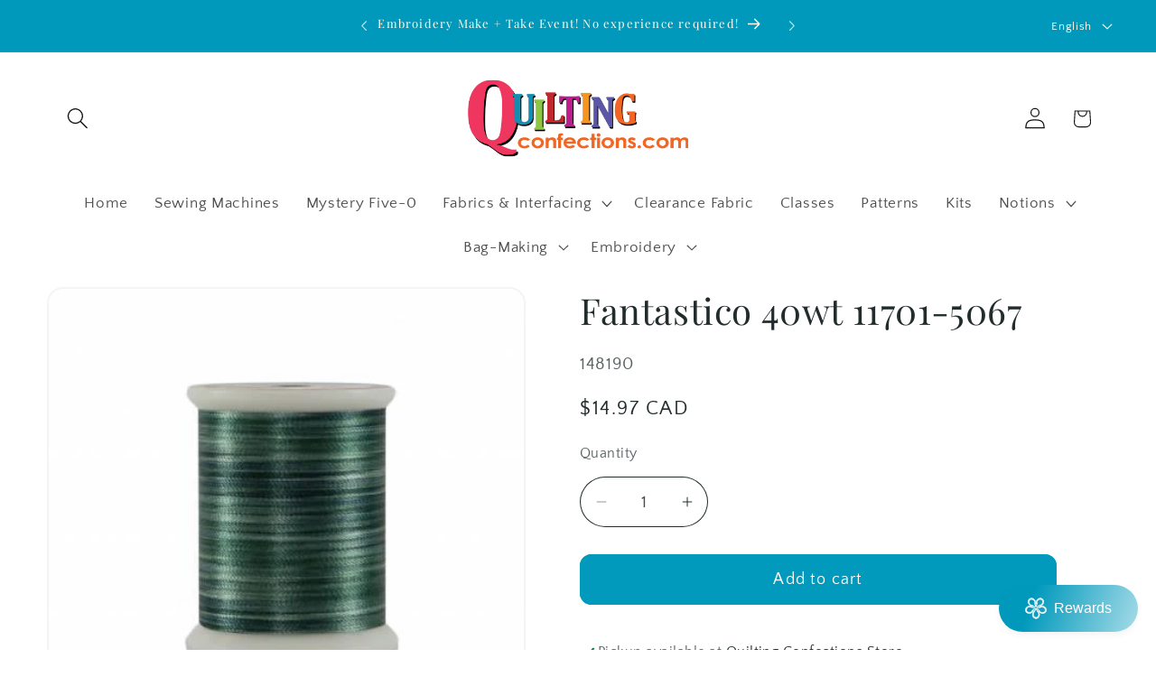

--- FILE ---
content_type: text/html; charset=utf-8
request_url: https://quiltingconfections.com/products/fantastico-40wt-11701-5067
body_size: 42387
content:
<!doctype html>
<html class="js" lang="en">
  <head>
    <meta charset="utf-8">
    <meta http-equiv="X-UA-Compatible" content="IE=edge">
    <meta name="viewport" content="width=device-width,initial-scale=1">
    <meta name="theme-color" content="">
    <link rel="canonical" href="https://quiltingconfections.com/products/fantastico-40wt-11701-5067"><link rel="icon" type="image/png" href="//quiltingconfections.com/cdn/shop/files/QC-Favicon_0045d423-1612-4c97-a8da-d606aae5c9f8.png?crop=center&height=32&v=1756222633&width=32"><link rel="preconnect" href="https://fonts.shopifycdn.com" crossorigin><title>
      Fantastico 40wt 11701-5067
 &ndash; Quilting Confections </title>

    

    

<meta property="og:site_name" content="Quilting Confections ">
<meta property="og:url" content="https://quiltingconfections.com/products/fantastico-40wt-11701-5067">
<meta property="og:title" content="Fantastico 40wt 11701-5067">
<meta property="og:type" content="product">
<meta property="og:description" content="Quilting Confections offers Quilting, fabric, notions, bag-making and Classes to clients across Windsor, Chatham-Kent, Sarnia, Ontario, Canada, Detroit, Ann Arbor."><meta property="og:image" content="http://quiltingconfections.com/cdn/shop/products/EvoShopify_148190.jpg?v=1698770652">
  <meta property="og:image:secure_url" content="https://quiltingconfections.com/cdn/shop/products/EvoShopify_148190.jpg?v=1698770652">
  <meta property="og:image:width" content="450">
  <meta property="og:image:height" content="450"><meta property="og:price:amount" content="14.97">
  <meta property="og:price:currency" content="CAD"><meta name="twitter:card" content="summary_large_image">
<meta name="twitter:title" content="Fantastico 40wt 11701-5067">
<meta name="twitter:description" content="Quilting Confections offers Quilting, fabric, notions, bag-making and Classes to clients across Windsor, Chatham-Kent, Sarnia, Ontario, Canada, Detroit, Ann Arbor.">


    <script src="//quiltingconfections.com/cdn/shop/t/34/assets/constants.js?v=132983761750457495441765478229" defer="defer"></script>
    <script src="//quiltingconfections.com/cdn/shop/t/34/assets/pubsub.js?v=25310214064522200911765478229" defer="defer"></script>
    <script src="//quiltingconfections.com/cdn/shop/t/34/assets/global.js?v=7301445359237545521765478229" defer="defer"></script>
    <script src="//quiltingconfections.com/cdn/shop/t/34/assets/details-disclosure.js?v=13653116266235556501765478229" defer="defer"></script>
    <script src="//quiltingconfections.com/cdn/shop/t/34/assets/details-modal.js?v=25581673532751508451765478229" defer="defer"></script>
    <script src="//quiltingconfections.com/cdn/shop/t/34/assets/search-form.js?v=133129549252120666541765478229" defer="defer"></script><script src="//quiltingconfections.com/cdn/shop/t/34/assets/animations.js?v=88693664871331136111765478229" defer="defer"></script><script>window.performance && window.performance.mark && window.performance.mark('shopify.content_for_header.start');</script><meta name="facebook-domain-verification" content="59x2cpdfdh6ahchvij7d0pgbm06a6m">
<meta id="shopify-digital-wallet" name="shopify-digital-wallet" content="/62673027322/digital_wallets/dialog">
<meta name="shopify-checkout-api-token" content="3f55162b4851c34c100a39669461125e">
<link rel="alternate" hreflang="x-default" href="https://quiltingconfections.com/products/fantastico-40wt-11701-5067">
<link rel="alternate" hreflang="en" href="https://quiltingconfections.com/products/fantastico-40wt-11701-5067">
<link rel="alternate" hreflang="fr" href="https://quiltingconfections.com/fr/products/fantastico-40wt-11701-5067">
<link rel="alternate" type="application/json+oembed" href="https://quiltingconfections.com/products/fantastico-40wt-11701-5067.oembed">
<script async="async" src="/checkouts/internal/preloads.js?locale=en-CA"></script>
<link rel="preconnect" href="https://shop.app" crossorigin="anonymous">
<script async="async" src="https://shop.app/checkouts/internal/preloads.js?locale=en-CA&shop_id=62673027322" crossorigin="anonymous"></script>
<script id="apple-pay-shop-capabilities" type="application/json">{"shopId":62673027322,"countryCode":"CA","currencyCode":"CAD","merchantCapabilities":["supports3DS"],"merchantId":"gid:\/\/shopify\/Shop\/62673027322","merchantName":"Quilting Confections ","requiredBillingContactFields":["postalAddress","email","phone"],"requiredShippingContactFields":["postalAddress","email","phone"],"shippingType":"shipping","supportedNetworks":["visa","masterCard","interac"],"total":{"type":"pending","label":"Quilting Confections ","amount":"1.00"},"shopifyPaymentsEnabled":true,"supportsSubscriptions":true}</script>
<script id="shopify-features" type="application/json">{"accessToken":"3f55162b4851c34c100a39669461125e","betas":["rich-media-storefront-analytics"],"domain":"quiltingconfections.com","predictiveSearch":true,"shopId":62673027322,"locale":"en"}</script>
<script>var Shopify = Shopify || {};
Shopify.shop = "quilting-confections-3393.myshopify.com";
Shopify.locale = "en";
Shopify.currency = {"active":"CAD","rate":"1.0"};
Shopify.country = "CA";
Shopify.theme = {"name":"Copy of Flora","id":157519806714,"schema_name":"Dawn","schema_version":"15.4.0","theme_store_id":887,"role":"main"};
Shopify.theme.handle = "null";
Shopify.theme.style = {"id":null,"handle":null};
Shopify.cdnHost = "quiltingconfections.com/cdn";
Shopify.routes = Shopify.routes || {};
Shopify.routes.root = "/";</script>
<script type="module">!function(o){(o.Shopify=o.Shopify||{}).modules=!0}(window);</script>
<script>!function(o){function n(){var o=[];function n(){o.push(Array.prototype.slice.apply(arguments))}return n.q=o,n}var t=o.Shopify=o.Shopify||{};t.loadFeatures=n(),t.autoloadFeatures=n()}(window);</script>
<script>
  window.ShopifyPay = window.ShopifyPay || {};
  window.ShopifyPay.apiHost = "shop.app\/pay";
  window.ShopifyPay.redirectState = null;
</script>
<script id="shop-js-analytics" type="application/json">{"pageType":"product"}</script>
<script defer="defer" async type="module" src="//quiltingconfections.com/cdn/shopifycloud/shop-js/modules/v2/client.init-shop-cart-sync_BN7fPSNr.en.esm.js"></script>
<script defer="defer" async type="module" src="//quiltingconfections.com/cdn/shopifycloud/shop-js/modules/v2/chunk.common_Cbph3Kss.esm.js"></script>
<script defer="defer" async type="module" src="//quiltingconfections.com/cdn/shopifycloud/shop-js/modules/v2/chunk.modal_DKumMAJ1.esm.js"></script>
<script type="module">
  await import("//quiltingconfections.com/cdn/shopifycloud/shop-js/modules/v2/client.init-shop-cart-sync_BN7fPSNr.en.esm.js");
await import("//quiltingconfections.com/cdn/shopifycloud/shop-js/modules/v2/chunk.common_Cbph3Kss.esm.js");
await import("//quiltingconfections.com/cdn/shopifycloud/shop-js/modules/v2/chunk.modal_DKumMAJ1.esm.js");

  window.Shopify.SignInWithShop?.initShopCartSync?.({"fedCMEnabled":true,"windoidEnabled":true});

</script>
<script>
  window.Shopify = window.Shopify || {};
  if (!window.Shopify.featureAssets) window.Shopify.featureAssets = {};
  window.Shopify.featureAssets['shop-js'] = {"shop-cart-sync":["modules/v2/client.shop-cart-sync_CJVUk8Jm.en.esm.js","modules/v2/chunk.common_Cbph3Kss.esm.js","modules/v2/chunk.modal_DKumMAJ1.esm.js"],"init-fed-cm":["modules/v2/client.init-fed-cm_7Fvt41F4.en.esm.js","modules/v2/chunk.common_Cbph3Kss.esm.js","modules/v2/chunk.modal_DKumMAJ1.esm.js"],"init-shop-email-lookup-coordinator":["modules/v2/client.init-shop-email-lookup-coordinator_Cc088_bR.en.esm.js","modules/v2/chunk.common_Cbph3Kss.esm.js","modules/v2/chunk.modal_DKumMAJ1.esm.js"],"init-windoid":["modules/v2/client.init-windoid_hPopwJRj.en.esm.js","modules/v2/chunk.common_Cbph3Kss.esm.js","modules/v2/chunk.modal_DKumMAJ1.esm.js"],"shop-button":["modules/v2/client.shop-button_B0jaPSNF.en.esm.js","modules/v2/chunk.common_Cbph3Kss.esm.js","modules/v2/chunk.modal_DKumMAJ1.esm.js"],"shop-cash-offers":["modules/v2/client.shop-cash-offers_DPIskqss.en.esm.js","modules/v2/chunk.common_Cbph3Kss.esm.js","modules/v2/chunk.modal_DKumMAJ1.esm.js"],"shop-toast-manager":["modules/v2/client.shop-toast-manager_CK7RT69O.en.esm.js","modules/v2/chunk.common_Cbph3Kss.esm.js","modules/v2/chunk.modal_DKumMAJ1.esm.js"],"init-shop-cart-sync":["modules/v2/client.init-shop-cart-sync_BN7fPSNr.en.esm.js","modules/v2/chunk.common_Cbph3Kss.esm.js","modules/v2/chunk.modal_DKumMAJ1.esm.js"],"init-customer-accounts-sign-up":["modules/v2/client.init-customer-accounts-sign-up_CfPf4CXf.en.esm.js","modules/v2/client.shop-login-button_DeIztwXF.en.esm.js","modules/v2/chunk.common_Cbph3Kss.esm.js","modules/v2/chunk.modal_DKumMAJ1.esm.js"],"pay-button":["modules/v2/client.pay-button_CgIwFSYN.en.esm.js","modules/v2/chunk.common_Cbph3Kss.esm.js","modules/v2/chunk.modal_DKumMAJ1.esm.js"],"init-customer-accounts":["modules/v2/client.init-customer-accounts_DQ3x16JI.en.esm.js","modules/v2/client.shop-login-button_DeIztwXF.en.esm.js","modules/v2/chunk.common_Cbph3Kss.esm.js","modules/v2/chunk.modal_DKumMAJ1.esm.js"],"avatar":["modules/v2/client.avatar_BTnouDA3.en.esm.js"],"init-shop-for-new-customer-accounts":["modules/v2/client.init-shop-for-new-customer-accounts_CsZy_esa.en.esm.js","modules/v2/client.shop-login-button_DeIztwXF.en.esm.js","modules/v2/chunk.common_Cbph3Kss.esm.js","modules/v2/chunk.modal_DKumMAJ1.esm.js"],"shop-follow-button":["modules/v2/client.shop-follow-button_BRMJjgGd.en.esm.js","modules/v2/chunk.common_Cbph3Kss.esm.js","modules/v2/chunk.modal_DKumMAJ1.esm.js"],"checkout-modal":["modules/v2/client.checkout-modal_B9Drz_yf.en.esm.js","modules/v2/chunk.common_Cbph3Kss.esm.js","modules/v2/chunk.modal_DKumMAJ1.esm.js"],"shop-login-button":["modules/v2/client.shop-login-button_DeIztwXF.en.esm.js","modules/v2/chunk.common_Cbph3Kss.esm.js","modules/v2/chunk.modal_DKumMAJ1.esm.js"],"lead-capture":["modules/v2/client.lead-capture_DXYzFM3R.en.esm.js","modules/v2/chunk.common_Cbph3Kss.esm.js","modules/v2/chunk.modal_DKumMAJ1.esm.js"],"shop-login":["modules/v2/client.shop-login_CA5pJqmO.en.esm.js","modules/v2/chunk.common_Cbph3Kss.esm.js","modules/v2/chunk.modal_DKumMAJ1.esm.js"],"payment-terms":["modules/v2/client.payment-terms_BxzfvcZJ.en.esm.js","modules/v2/chunk.common_Cbph3Kss.esm.js","modules/v2/chunk.modal_DKumMAJ1.esm.js"]};
</script>
<script>(function() {
  var isLoaded = false;
  function asyncLoad() {
    if (isLoaded) return;
    isLoaded = true;
    var urls = ["https:\/\/cloudsearch-1f874.kxcdn.com\/shopify.js?srp=\/a\/search\u0026widgetDisabled=1\u0026filtersEnabled=1\u0026shop=quilting-confections-3393.myshopify.com","https:\/\/chimpstatic.com\/mcjs-connected\/js\/users\/beab98e4ad95c9bda91cd450a\/9ef7b3f49c71f0a6007e5b111.js?shop=quilting-confections-3393.myshopify.com"];
    for (var i = 0; i < urls.length; i++) {
      var s = document.createElement('script');
      s.type = 'text/javascript';
      s.async = true;
      s.src = urls[i];
      var x = document.getElementsByTagName('script')[0];
      x.parentNode.insertBefore(s, x);
    }
  };
  if(window.attachEvent) {
    window.attachEvent('onload', asyncLoad);
  } else {
    window.addEventListener('load', asyncLoad, false);
  }
})();</script>
<script id="__st">var __st={"a":62673027322,"offset":-18000,"reqid":"ccae81bb-ac06-4732-83aa-b6f3a3ce9a30-1769807146","pageurl":"quiltingconfections.com\/products\/fantastico-40wt-11701-5067","u":"eb3cc400c4e6","p":"product","rtyp":"product","rid":8061219406074};</script>
<script>window.ShopifyPaypalV4VisibilityTracking = true;</script>
<script id="captcha-bootstrap">!function(){'use strict';const t='contact',e='account',n='new_comment',o=[[t,t],['blogs',n],['comments',n],[t,'customer']],c=[[e,'customer_login'],[e,'guest_login'],[e,'recover_customer_password'],[e,'create_customer']],r=t=>t.map((([t,e])=>`form[action*='/${t}']:not([data-nocaptcha='true']) input[name='form_type'][value='${e}']`)).join(','),a=t=>()=>t?[...document.querySelectorAll(t)].map((t=>t.form)):[];function s(){const t=[...o],e=r(t);return a(e)}const i='password',u='form_key',d=['recaptcha-v3-token','g-recaptcha-response','h-captcha-response',i],f=()=>{try{return window.sessionStorage}catch{return}},m='__shopify_v',_=t=>t.elements[u];function p(t,e,n=!1){try{const o=window.sessionStorage,c=JSON.parse(o.getItem(e)),{data:r}=function(t){const{data:e,action:n}=t;return t[m]||n?{data:e,action:n}:{data:t,action:n}}(c);for(const[e,n]of Object.entries(r))t.elements[e]&&(t.elements[e].value=n);n&&o.removeItem(e)}catch(o){console.error('form repopulation failed',{error:o})}}const l='form_type',E='cptcha';function T(t){t.dataset[E]=!0}const w=window,h=w.document,L='Shopify',v='ce_forms',y='captcha';let A=!1;((t,e)=>{const n=(g='f06e6c50-85a8-45c8-87d0-21a2b65856fe',I='https://cdn.shopify.com/shopifycloud/storefront-forms-hcaptcha/ce_storefront_forms_captcha_hcaptcha.v1.5.2.iife.js',D={infoText:'Protected by hCaptcha',privacyText:'Privacy',termsText:'Terms'},(t,e,n)=>{const o=w[L][v],c=o.bindForm;if(c)return c(t,g,e,D).then(n);var r;o.q.push([[t,g,e,D],n]),r=I,A||(h.body.append(Object.assign(h.createElement('script'),{id:'captcha-provider',async:!0,src:r})),A=!0)});var g,I,D;w[L]=w[L]||{},w[L][v]=w[L][v]||{},w[L][v].q=[],w[L][y]=w[L][y]||{},w[L][y].protect=function(t,e){n(t,void 0,e),T(t)},Object.freeze(w[L][y]),function(t,e,n,w,h,L){const[v,y,A,g]=function(t,e,n){const i=e?o:[],u=t?c:[],d=[...i,...u],f=r(d),m=r(i),_=r(d.filter((([t,e])=>n.includes(e))));return[a(f),a(m),a(_),s()]}(w,h,L),I=t=>{const e=t.target;return e instanceof HTMLFormElement?e:e&&e.form},D=t=>v().includes(t);t.addEventListener('submit',(t=>{const e=I(t);if(!e)return;const n=D(e)&&!e.dataset.hcaptchaBound&&!e.dataset.recaptchaBound,o=_(e),c=g().includes(e)&&(!o||!o.value);(n||c)&&t.preventDefault(),c&&!n&&(function(t){try{if(!f())return;!function(t){const e=f();if(!e)return;const n=_(t);if(!n)return;const o=n.value;o&&e.removeItem(o)}(t);const e=Array.from(Array(32),(()=>Math.random().toString(36)[2])).join('');!function(t,e){_(t)||t.append(Object.assign(document.createElement('input'),{type:'hidden',name:u})),t.elements[u].value=e}(t,e),function(t,e){const n=f();if(!n)return;const o=[...t.querySelectorAll(`input[type='${i}']`)].map((({name:t})=>t)),c=[...d,...o],r={};for(const[a,s]of new FormData(t).entries())c.includes(a)||(r[a]=s);n.setItem(e,JSON.stringify({[m]:1,action:t.action,data:r}))}(t,e)}catch(e){console.error('failed to persist form',e)}}(e),e.submit())}));const S=(t,e)=>{t&&!t.dataset[E]&&(n(t,e.some((e=>e===t))),T(t))};for(const o of['focusin','change'])t.addEventListener(o,(t=>{const e=I(t);D(e)&&S(e,y())}));const B=e.get('form_key'),M=e.get(l),P=B&&M;t.addEventListener('DOMContentLoaded',(()=>{const t=y();if(P)for(const e of t)e.elements[l].value===M&&p(e,B);[...new Set([...A(),...v().filter((t=>'true'===t.dataset.shopifyCaptcha))])].forEach((e=>S(e,t)))}))}(h,new URLSearchParams(w.location.search),n,t,e,['guest_login'])})(!0,!0)}();</script>
<script integrity="sha256-4kQ18oKyAcykRKYeNunJcIwy7WH5gtpwJnB7kiuLZ1E=" data-source-attribution="shopify.loadfeatures" defer="defer" src="//quiltingconfections.com/cdn/shopifycloud/storefront/assets/storefront/load_feature-a0a9edcb.js" crossorigin="anonymous"></script>
<script crossorigin="anonymous" defer="defer" src="//quiltingconfections.com/cdn/shopifycloud/storefront/assets/shopify_pay/storefront-65b4c6d7.js?v=20250812"></script>
<script data-source-attribution="shopify.dynamic_checkout.dynamic.init">var Shopify=Shopify||{};Shopify.PaymentButton=Shopify.PaymentButton||{isStorefrontPortableWallets:!0,init:function(){window.Shopify.PaymentButton.init=function(){};var t=document.createElement("script");t.src="https://quiltingconfections.com/cdn/shopifycloud/portable-wallets/latest/portable-wallets.en.js",t.type="module",document.head.appendChild(t)}};
</script>
<script data-source-attribution="shopify.dynamic_checkout.buyer_consent">
  function portableWalletsHideBuyerConsent(e){var t=document.getElementById("shopify-buyer-consent"),n=document.getElementById("shopify-subscription-policy-button");t&&n&&(t.classList.add("hidden"),t.setAttribute("aria-hidden","true"),n.removeEventListener("click",e))}function portableWalletsShowBuyerConsent(e){var t=document.getElementById("shopify-buyer-consent"),n=document.getElementById("shopify-subscription-policy-button");t&&n&&(t.classList.remove("hidden"),t.removeAttribute("aria-hidden"),n.addEventListener("click",e))}window.Shopify?.PaymentButton&&(window.Shopify.PaymentButton.hideBuyerConsent=portableWalletsHideBuyerConsent,window.Shopify.PaymentButton.showBuyerConsent=portableWalletsShowBuyerConsent);
</script>
<script data-source-attribution="shopify.dynamic_checkout.cart.bootstrap">document.addEventListener("DOMContentLoaded",(function(){function t(){return document.querySelector("shopify-accelerated-checkout-cart, shopify-accelerated-checkout")}if(t())Shopify.PaymentButton.init();else{new MutationObserver((function(e,n){t()&&(Shopify.PaymentButton.init(),n.disconnect())})).observe(document.body,{childList:!0,subtree:!0})}}));
</script>
<link id="shopify-accelerated-checkout-styles" rel="stylesheet" media="screen" href="https://quiltingconfections.com/cdn/shopifycloud/portable-wallets/latest/accelerated-checkout-backwards-compat.css" crossorigin="anonymous">
<style id="shopify-accelerated-checkout-cart">
        #shopify-buyer-consent {
  margin-top: 1em;
  display: inline-block;
  width: 100%;
}

#shopify-buyer-consent.hidden {
  display: none;
}

#shopify-subscription-policy-button {
  background: none;
  border: none;
  padding: 0;
  text-decoration: underline;
  font-size: inherit;
  cursor: pointer;
}

#shopify-subscription-policy-button::before {
  box-shadow: none;
}

      </style>
<script id="sections-script" data-sections="header" defer="defer" src="//quiltingconfections.com/cdn/shop/t/34/compiled_assets/scripts.js?v=4295"></script>
<script>window.performance && window.performance.mark && window.performance.mark('shopify.content_for_header.end');</script>


    <style data-shopify>
      @font-face {
  font-family: "Quattrocento Sans";
  font-weight: 400;
  font-style: normal;
  font-display: swap;
  src: url("//quiltingconfections.com/cdn/fonts/quattrocento_sans/quattrocentosans_n4.ce5e9bf514e68f53bdd875976847cf755c702eaa.woff2") format("woff2"),
       url("//quiltingconfections.com/cdn/fonts/quattrocento_sans/quattrocentosans_n4.44bbfb57d228eb8bb083d1f98e7d96e16137abce.woff") format("woff");
}

      @font-face {
  font-family: "Quattrocento Sans";
  font-weight: 700;
  font-style: normal;
  font-display: swap;
  src: url("//quiltingconfections.com/cdn/fonts/quattrocento_sans/quattrocentosans_n7.bdda9092621b2e3b4284b12e8f0c092969b176c1.woff2") format("woff2"),
       url("//quiltingconfections.com/cdn/fonts/quattrocento_sans/quattrocentosans_n7.3f8ab2a91343269966c4aa4831bcd588e7ce07b9.woff") format("woff");
}

      @font-face {
  font-family: "Quattrocento Sans";
  font-weight: 400;
  font-style: italic;
  font-display: swap;
  src: url("//quiltingconfections.com/cdn/fonts/quattrocento_sans/quattrocentosans_i4.4f70b1e78f59fa1468e3436ab863ff0bf71e71bb.woff2") format("woff2"),
       url("//quiltingconfections.com/cdn/fonts/quattrocento_sans/quattrocentosans_i4.b695efef5d957af404945574b7239740f79b899f.woff") format("woff");
}

      @font-face {
  font-family: "Quattrocento Sans";
  font-weight: 700;
  font-style: italic;
  font-display: swap;
  src: url("//quiltingconfections.com/cdn/fonts/quattrocento_sans/quattrocentosans_i7.49d754c8032546c24062cf385f8660abbb11ef1e.woff2") format("woff2"),
       url("//quiltingconfections.com/cdn/fonts/quattrocento_sans/quattrocentosans_i7.567b0b818999022d5a9ccb99542d8ff8cdb497df.woff") format("woff");
}

      @font-face {
  font-family: "Playfair Display";
  font-weight: 400;
  font-style: normal;
  font-display: swap;
  src: url("//quiltingconfections.com/cdn/fonts/playfair_display/playfairdisplay_n4.9980f3e16959dc89137cc1369bfc3ae98af1deb9.woff2") format("woff2"),
       url("//quiltingconfections.com/cdn/fonts/playfair_display/playfairdisplay_n4.c562b7c8e5637886a811d2a017f9e023166064ee.woff") format("woff");
}


      
        :root,
        .color-background-1 {
          --color-background: 255,255,255;
        
          --gradient-background: #ffffff;
        

        

        --color-foreground: 0,0,0;
        --color-background-contrast: 191,191,191;
        --color-shadow: 247,248,250;
        --color-button: 0,153,188;
        --color-button-text: 255,255,255;
        --color-secondary-button: 255,255,255;
        --color-secondary-button-text: 0,153,188;
        --color-link: 0,153,188;
        --color-badge-foreground: 0,0,0;
        --color-badge-background: 255,255,255;
        --color-badge-border: 0,0,0;
        --payment-terms-background-color: rgb(255 255 255);
      }
      
        
        .color-background-2 {
          --color-background: 255,255,255;
        
          --gradient-background: #ffffff;
        

        

        --color-foreground: 34,44,45;
        --color-background-contrast: 191,191,191;
        --color-shadow: 247,248,250;
        --color-button: 0,153,188;
        --color-button-text: 255,255,255;
        --color-secondary-button: 255,255,255;
        --color-secondary-button-text: 255,254,242;
        --color-link: 255,254,242;
        --color-badge-foreground: 34,44,45;
        --color-badge-background: 255,255,255;
        --color-badge-border: 34,44,45;
        --payment-terms-background-color: rgb(255 255 255);
      }
      
        
        .color-inverse {
          --color-background: 0,153,188;
        
          --gradient-background: #0099bc;
        

        

        --color-foreground: 255,254,242;
        --color-background-contrast: 0,49,61;
        --color-shadow: 59,12,11;
        --color-button: 255,254,242;
        --color-button-text: 0,153,188;
        --color-secondary-button: 0,153,188;
        --color-secondary-button-text: 255,254,242;
        --color-link: 255,254,242;
        --color-badge-foreground: 255,254,242;
        --color-badge-background: 0,153,188;
        --color-badge-border: 255,254,242;
        --payment-terms-background-color: rgb(0 153 188);
      }
      
        
        .color-accent-1 {
          --color-background: 239,58,94;
        
          --gradient-background: #ef3a5e;
        

        

        --color-foreground: 255,255,255;
        --color-background-contrast: 157,13,41;
        --color-shadow: 37,37,37;
        --color-button: 255,255,255;
        --color-button-text: 34,44,45;
        --color-secondary-button: 239,58,94;
        --color-secondary-button-text: 255,255,255;
        --color-link: 255,255,255;
        --color-badge-foreground: 255,255,255;
        --color-badge-background: 239,58,94;
        --color-badge-border: 255,255,255;
        --payment-terms-background-color: rgb(239 58 94);
      }
      
        
        .color-accent-2 {
          --color-background: 0,153,188;
        
          --gradient-background: #0099bc;
        

        

        --color-foreground: 255,254,242;
        --color-background-contrast: 0,49,61;
        --color-shadow: 18,18,18;
        --color-button: 255,254,242;
        --color-button-text: 0,153,188;
        --color-secondary-button: 0,153,188;
        --color-secondary-button-text: 255,254,242;
        --color-link: 255,254,242;
        --color-badge-foreground: 255,254,242;
        --color-badge-background: 0,153,188;
        --color-badge-border: 255,254,242;
        --payment-terms-background-color: rgb(0 153 188);
      }
      
        
        .color-accent-3 {
          --color-background: 255,255,255;
        
          --gradient-background: #ffffff;
        

        

        --color-foreground: 34,44,45;
        --color-background-contrast: 191,191,191;
        --color-shadow: 247,248,250;
        --color-button: 0,153,188;
        --color-button-text: 255,255,255;
        --color-secondary-button: 255,255,255;
        --color-secondary-button-text: 0,153,188;
        --color-link: 0,153,188;
        --color-badge-foreground: 34,44,45;
        --color-badge-background: 255,255,255;
        --color-badge-border: 34,44,45;
        --payment-terms-background-color: rgb(255 255 255);
      }
      
        
        .color-scheme-44db8138-abcd-4326-ab4c-cb6b16361b34 {
          --color-background: 255,255,255;
        
          --gradient-background: #ffffff;
        

        

        --color-foreground: 18,18,18;
        --color-background-contrast: 191,191,191;
        --color-shadow: 32,22,22;
        --color-button: 0,153,188;
        --color-button-text: 255,255,255;
        --color-secondary-button: 255,255,255;
        --color-secondary-button-text: 0,153,188;
        --color-link: 0,153,188;
        --color-badge-foreground: 18,18,18;
        --color-badge-background: 255,255,255;
        --color-badge-border: 18,18,18;
        --payment-terms-background-color: rgb(255 255 255);
      }
      
        
        .color-scheme-9d6fb1ce-1987-4282-b67d-266d5a5840f2 {
          --color-background: 247,248,250;
        
          --gradient-background: #f7f8fa;
        

        

        --color-foreground: 34,44,45;
        --color-background-contrast: 169,179,201;
        --color-shadow: 34,44,45;
        --color-button: 0,153,188;
        --color-button-text: 247,248,250;
        --color-secondary-button: 247,248,250;
        --color-secondary-button-text: 34,44,45;
        --color-link: 34,44,45;
        --color-badge-foreground: 34,44,45;
        --color-badge-background: 247,248,250;
        --color-badge-border: 34,44,45;
        --payment-terms-background-color: rgb(247 248 250);
      }
      

      body, .color-background-1, .color-background-2, .color-inverse, .color-accent-1, .color-accent-2, .color-accent-3, .color-scheme-44db8138-abcd-4326-ab4c-cb6b16361b34, .color-scheme-9d6fb1ce-1987-4282-b67d-266d5a5840f2 {
        color: rgba(var(--color-foreground), 0.75);
        background-color: rgb(var(--color-background));
      }

      :root {
        --font-body-family: "Quattrocento Sans", sans-serif;
        --font-body-style: normal;
        --font-body-weight: 400;
        --font-body-weight-bold: 700;

        --font-heading-family: "Playfair Display", serif;
        --font-heading-style: normal;
        --font-heading-weight: 400;

        --font-body-scale: 1.2;
        --font-heading-scale: 0.8333333333333334;

        --media-padding: px;
        --media-border-opacity: 0.05;
        --media-border-width: 2px;
        --media-radius: 18px;
        --media-shadow-opacity: 0.0;
        --media-shadow-horizontal-offset: 0px;
        --media-shadow-vertical-offset: -2px;
        --media-shadow-blur-radius: 5px;
        --media-shadow-visible: 0;

        --page-width: 130rem;
        --page-width-margin: 0rem;

        --product-card-image-padding: 1.2rem;
        --product-card-corner-radius: 1.2rem;
        --product-card-text-alignment: left;
        --product-card-border-width: 0.0rem;
        --product-card-border-opacity: 1.0;
        --product-card-shadow-opacity: 0.0;
        --product-card-shadow-visible: 0;
        --product-card-shadow-horizontal-offset: 0.2rem;
        --product-card-shadow-vertical-offset: 0.2rem;
        --product-card-shadow-blur-radius: 0.0rem;

        --collection-card-image-padding: 0.0rem;
        --collection-card-corner-radius: 1.0rem;
        --collection-card-text-alignment: left;
        --collection-card-border-width: 0.0rem;
        --collection-card-border-opacity: 0.1;
        --collection-card-shadow-opacity: 0.0;
        --collection-card-shadow-visible: 0;
        --collection-card-shadow-horizontal-offset: 0.0rem;
        --collection-card-shadow-vertical-offset: 0.4rem;
        --collection-card-shadow-blur-radius: 0.5rem;

        --blog-card-image-padding: 0.0rem;
        --blog-card-corner-radius: 1.6rem;
        --blog-card-text-alignment: left;
        --blog-card-border-width: 0.0rem;
        --blog-card-border-opacity: 0.1;
        --blog-card-shadow-opacity: 0.0;
        --blog-card-shadow-visible: 0;
        --blog-card-shadow-horizontal-offset: 0.0rem;
        --blog-card-shadow-vertical-offset: 0.4rem;
        --blog-card-shadow-blur-radius: 0.5rem;

        --badge-corner-radius: 4.0rem;

        --popup-border-width: 1px;
        --popup-border-opacity: 0.1;
        --popup-corner-radius: 0px;
        --popup-shadow-opacity: 0.0;
        --popup-shadow-horizontal-offset: 0px;
        --popup-shadow-vertical-offset: -4px;
        --popup-shadow-blur-radius: 5px;

        --drawer-border-width: 1px;
        --drawer-border-opacity: 0.1;
        --drawer-shadow-opacity: 0.0;
        --drawer-shadow-horizontal-offset: 0px;
        --drawer-shadow-vertical-offset: 4px;
        --drawer-shadow-blur-radius: 5px;

        --spacing-sections-desktop: 0px;
        --spacing-sections-mobile: 0px;

        --grid-desktop-vertical-spacing: 12px;
        --grid-desktop-horizontal-spacing: 16px;
        --grid-mobile-vertical-spacing: 6px;
        --grid-mobile-horizontal-spacing: 8px;

        --text-boxes-border-opacity: 1.0;
        --text-boxes-border-width: 0px;
        --text-boxes-radius: 16px;
        --text-boxes-shadow-opacity: 0.0;
        --text-boxes-shadow-visible: 0;
        --text-boxes-shadow-horizontal-offset: 0px;
        --text-boxes-shadow-vertical-offset: 4px;
        --text-boxes-shadow-blur-radius: 5px;

        --buttons-radius: 12px;
        --buttons-radius-outset: 13px;
        --buttons-border-width: 1px;
        --buttons-border-opacity: 1.0;
        --buttons-shadow-opacity: 0.0;
        --buttons-shadow-visible: 0;
        --buttons-shadow-horizontal-offset: 0px;
        --buttons-shadow-vertical-offset: 4px;
        --buttons-shadow-blur-radius: 5px;
        --buttons-border-offset: 0.3px;

        --inputs-radius: 40px;
        --inputs-border-width: 1px;
        --inputs-border-opacity: 1.0;
        --inputs-shadow-opacity: 0.0;
        --inputs-shadow-horizontal-offset: 0px;
        --inputs-margin-offset: 0px;
        --inputs-shadow-vertical-offset: -12px;
        --inputs-shadow-blur-radius: 5px;
        --inputs-radius-outset: 41px;

        --variant-pills-radius: 40px;
        --variant-pills-border-width: 1px;
        --variant-pills-border-opacity: 0.55;
        --variant-pills-shadow-opacity: 0.0;
        --variant-pills-shadow-horizontal-offset: 0px;
        --variant-pills-shadow-vertical-offset: 4px;
        --variant-pills-shadow-blur-radius: 5px;
      }

      *,
      *::before,
      *::after {
        box-sizing: inherit;
      }

      html {
        box-sizing: border-box;
        font-size: calc(var(--font-body-scale) * 62.5%);
        height: 100%;
      }

      body {
        display: grid;
        grid-template-rows: auto auto 1fr auto;
        grid-template-columns: 100%;
        min-height: 100%;
        margin: 0;
        font-size: 1.5rem;
        letter-spacing: 0.06rem;
        line-height: calc(1 + 0.8 / var(--font-body-scale));
        font-family: var(--font-body-family);
        font-style: var(--font-body-style);
        font-weight: var(--font-body-weight);
      }

      @media screen and (min-width: 750px) {
        body {
          font-size: 1.6rem;
        }
      }
    </style>

    <link href="//quiltingconfections.com/cdn/shop/t/34/assets/base.css?v=159841507637079171801765478229" rel="stylesheet" type="text/css" media="all" />
    <link rel="stylesheet" href="//quiltingconfections.com/cdn/shop/t/34/assets/component-cart-items.css?v=13033300910818915211765478229" media="print" onload="this.media='all'">
      <link rel="preload" as="font" href="//quiltingconfections.com/cdn/fonts/quattrocento_sans/quattrocentosans_n4.ce5e9bf514e68f53bdd875976847cf755c702eaa.woff2" type="font/woff2" crossorigin>
      

      <link rel="preload" as="font" href="//quiltingconfections.com/cdn/fonts/playfair_display/playfairdisplay_n4.9980f3e16959dc89137cc1369bfc3ae98af1deb9.woff2" type="font/woff2" crossorigin>
      
<link href="//quiltingconfections.com/cdn/shop/t/34/assets/component-localization-form.css?v=170315343355214948141765478229" rel="stylesheet" type="text/css" media="all" />
      <script src="//quiltingconfections.com/cdn/shop/t/34/assets/localization-form.js?v=144176611646395275351765478229" defer="defer"></script><link
        rel="stylesheet"
        href="//quiltingconfections.com/cdn/shop/t/34/assets/component-predictive-search.css?v=118923337488134913561765478229"
        media="print"
        onload="this.media='all'"
      ><script>
      if (Shopify.designMode) {
        document.documentElement.classList.add('shopify-design-mode');
      }
    </script>
  <!-- BEGIN app block: shopify://apps/measura-sell-by-weight-more/blocks/embed/15691f48-fc7b-4e2a-8897-1d102bd65397 -->


  
  <script>
    const productsData = {products:{},msg: "page_size: ;"}
    window.MeasuraCartProducts = productsData?.products
    
    window.MeasuraCart = {"note":null,"attributes":{},"original_total_price":0,"total_price":0,"total_discount":0,"total_weight":0.0,"item_count":0,"items":[],"requires_shipping":false,"currency":"CAD","items_subtotal_price":0,"cart_level_discount_applications":[],"checkout_charge_amount":0}
    window.MeasuraSettings = {"_id":"68a7a57f665d0a230f40fc09","salesChannels":["OnlineStore","POS"],"sellByArea":{"enabled":false,"productFilterOption":"all"},"sellByLength":{"enabled":true,"productFilterOption":"tags","productFilterData":{"tags":["yardage","fabric"]}},"sellByVolume":{"enabled":false,"productFilterOption":"all"},"sellByWeight":{"enabled":false,"productFilterOption":"all","tarePresets":{"productFilterData":{"products":[],"tags":[]},"productFilterOption":"selections"}},"defaults":{"length":{"measurement":{"unit":"m","value":1},"displayStyle":"number","purchaseCondition":{"increment":0.25,"min":0.5},"presets":[{"value":1},{"value":2},{"value":2}],"enabled":true,"productGroups":[{"productFilter":{"option":"tags","data":{"tags":["yardage","fabric"]}},"purchaseCondition":{"increment":0.25,"min":0.5},"measurement":{"unit":"m","value":1},"presets":[{"value":1},{"value":2},{"value":2}],"displayStyle":"number"}]},"area":{"enabled":false,"productGroups":[{"productFilter":{}}]},"time":{"enabled":false},"volume":{"enabled":false,"productGroups":[{"productFilter":{}}]},"weight":{"enabled":false,"productGroups":[{"productFilter":{}}],"tarePresets":{"productFilterData":{"products":[],"tags":[]},"productFilterOption":"selections"}}},"clearAfterATC":true,"defaultSortOption":"Created (newest first)","priceInputEnabled":false,"showScannerFirst":false,"sortDisabled":false,"taxExemptByDefault":false,"taxExemptionDisabled":false,"tiles":{"length":{"title":"Sell by Length"}},"sellByTime":{"enabled":false},"posDefaults":{"length":{"selectedUnits":["m"],"unitSelectionMode":"specific"}},"consolidateLineItems":false,"selectedPOSLocations":["67607789818"]}
    window.MeasuraEmbedBlockSettings = {"cart_input_enabled":true,"cartPageItemSelector":"","cartDrawerItemSelector":"","cartDrawerContainerSelector":"","cartElementsToHideSelector":"","stepperMinusBtnSelector":"","stepperAddBtnSelector":"","quantityInputSelector":""}
    window.MeasuraEmbedBlockSettings.locale = "en"

    const measurementFieldSelector = "div.atomic-pos-field[data-measura-product-id]"

    const triggerScriptExecution = () => {
      const scripts = Array.from(document.querySelectorAll('script.measura-block-script[data-measura-handled="false"]'))
      if(scripts.length === 0) return

      scripts.forEach(script => {
        /**@type {HTMLScriptElement}*/
        const x = script
        const scriptContent = x.textContent
        if(!scriptContent) return
  
        // check if the script has a 
        const field = x.parentElement?.querySelector(measurementFieldSelector)
        if(!field) return
  
        // check if the field is visible
        const fieldRect = field.getBoundingClientRect()
        if(fieldRect.width === 0 || fieldRect.height === 0) return
  
        const newScript = document.createElement('script')
        newScript.textContent = scriptContent
        x.insertAdjacentElement('afterend', newScript)
        x.dataset.measuraHandled = 'true'
        console.log("Measura embed: script handled", x)
      })
    }

    function debounce(func, wait) {
      let timeout;
      return function(...args) {
        clearTimeout(timeout);
        timeout = setTimeout(() => func.apply(this, args), wait);
      };
    }
    
    const debouncedTriggerScriptExecution = debounce(triggerScriptExecution, 100);

    function waitForBodyAndObserve() {
      if (!document.body) {
        return setTimeout(waitForBodyAndObserve, 50);
      }
    
      const observer = new MutationObserver(mutations => {
        for (const mutation of mutations) {
          if (mutation.addedNodes.length > 0) {
            debouncedTriggerScriptExecution();
          }
        }
      });
    
      observer.observe(document.body, { childList: true, subtree: true });
    }
    
    waitForBodyAndObserve();
  </script>



<!-- END app block --><!-- BEGIN app block: shopify://apps/measura-sell-by-weight-more/blocks/legacy-block-embed/15691f48-fc7b-4e2a-8897-1d102bd65397 --><!-- BEGIN app snippet: measura-full-block -->


  
  
  
  
  
    

    
  



<!-- END app snippet -->


<!-- END app block --><!-- BEGIN app block: shopify://apps/early-bird/blocks/app-embed/5e02e264-328a-43b1-b83b-d997dd7938d0 --><script>

  //Run init on dom loaded
  document.addEventListener('DOMContentLoaded', function () {
    console.log("Early Bird ready to init");

    try {

      // Event listeners for quick add modals
      ['ebquickviewopen', 'product-info:loaded'].forEach(event => document.addEventListener(event, (e) => {
        try {
          console.log("EarlyBird: Quick view modal opened.");

          // Wait a short delay to give window object time to be set
          setTimeout(() => {
            try {
              const ebGlobal = window?.EBGlobal;
              const ebProduct = window?.EBCurrentProduct;
              const ebVariants = window?.EBCurrentVariantData;

              // Ensure we have collection products cached, or a global product object available
              if((!ebGlobal?.collectionProducts || !ebGlobal.collectionProducts.length) && !ebProduct) {
                throw("EarlyBird: No product data or collection products found for quick view.");
              }

              // Set prefix parent wrapper selector (check cache first)
              const parentSelector = ebGlobal?.settings?.quickViewWrapperSelector || "product-info";
              const productIdSelector = ebGlobal?.settings?.quickViewProductIdSelector
                      ? `${parentSelector} ${ebGlobal.settings.quickViewProductIdSelector}`
                      : `${parentSelector} input[name="product-id"]`;

              // Get product ID (using prefix class to only get from modal!)
              const productInput = document.querySelector(productIdSelector);
              const productId = productInput?.value ?? null

              // Use window object if provided, otherwise try to find object in collection data
              const productObject = ebProduct ? ebProduct : ebGlobal.collectionProducts.find(cp => cp.id === productId);

              if(!productObject) {
                throw("EarlyBird: Product not found.");
              }

              console.log("EarlyBird: Found product object.");

              // Init EarlyBird app in the quick view modal, passing along fetched product info and parent selector
              new EBApp.EarlyBird(shop, productObject ?? {}, window.Shopify.currency, ebVariants ?? [], parentSelector).init();

            } catch(error) {
              console.log(error);
              document.body.classList.add("earlybird__valid");
            }

          }, 100);


        } catch(error) {
          console.log(error);
          document.body.classList.add("earlybird__valid");
        }
      }));


      const shop = "quilting-confections-3393.myshopify.com";
      const product = {"id":8061219406074,"title":"Fantastico 40wt 11701-5067","handle":"fantastico-40wt-11701-5067","description":null,"published_at":"2023-10-31T12:44:12-04:00","created_at":"2023-10-31T12:44:12-04:00","vendor":"Quilting Confections ","type":"Notions","tags":["Fantastico","Green","notion","Notions","Quilting","Superior Threads","Thread","variegated"],"price":1497,"price_min":1497,"price_max":1497,"available":true,"price_varies":false,"compare_at_price":0,"compare_at_price_min":0,"compare_at_price_max":0,"compare_at_price_varies":false,"variants":[{"id":44714310369530,"title":"Default Title","option1":"Default Title","option2":null,"option3":null,"sku":"148190","requires_shipping":true,"taxable":true,"featured_image":null,"available":true,"name":"Fantastico 40wt 11701-5067","public_title":null,"options":["Default Title"],"price":1497,"weight":0,"compare_at_price":0,"inventory_management":"shopify","barcode":"810233042506","requires_selling_plan":false,"selling_plan_allocations":[]}],"images":["\/\/quiltingconfections.com\/cdn\/shop\/products\/EvoShopify_148190.jpg?v=1698770652"],"featured_image":"\/\/quiltingconfections.com\/cdn\/shop\/products\/EvoShopify_148190.jpg?v=1698770652","options":["Title"],"media":[{"alt":null,"id":32627374358778,"position":1,"preview_image":{"aspect_ratio":1.0,"height":450,"width":450,"src":"\/\/quiltingconfections.com\/cdn\/shop\/products\/EvoShopify_148190.jpg?v=1698770652"},"aspect_ratio":1.0,"height":450,"media_type":"image","src":"\/\/quiltingconfections.com\/cdn\/shop\/products\/EvoShopify_148190.jpg?v=1698770652","width":450}],"requires_selling_plan":false,"selling_plan_groups":[],"content":null};

      const variantData = [{
          id: "44714310369530",
          inventory_quantity: "10",
          inventory_policy: "deny",
        },]

      const collectionProducts = []

      if(product?.id) {

        // Init EarlyBird app, passing along current product
        console.log("Early Bird init from listener");
        new EBApp.EarlyBird(shop, product, window.Shopify.currency, variantData).init();

      } else if(collectionProducts && collectionProducts.length) {

        const variantData = []

        // Init EarlyBird app, passing along collection products
        new EBApp.EarlyBirdCollection(shop, collectionProducts, variantData).init();

      } else {
        const products = document.querySelectorAll('a[href*="products/"]');

        // If we find a featured collection, or any product item elements really
        if(products.length > 0) {

          // Init EarlyBird app, passing along product elements we found a reference to
          new EBApp.EarlyBirdCollection(shop, [], [], products).init();

        } else {
          // NB: Have to set earlybird__valid class to show site-wide buttons
          document.body.classList.add("earlybird__valid");
          console.log("EarlyBird: Nothing to do - stopping.")
        }
      }

    } catch(error) {
      console.log(error);
      document.body.classList.add("earlybird__valid");
    }
  }, { once: true });
</script>



<!-- END app block --><script src="https://cdn.shopify.com/extensions/019c0ce4-791a-7169-b80e-fd365842ab31/sell-by-weight-dev-454/assets/embed.min.js" type="text/javascript" defer="defer"></script>
<link href="https://cdn.shopify.com/extensions/019c0ce4-791a-7169-b80e-fd365842ab31/sell-by-weight-dev-454/assets/embed.min.css" rel="stylesheet" type="text/css" media="all">
<script src="https://cdn.shopify.com/extensions/019b869e-83e2-714e-bda7-b8f7da0a2551/early-bird-148/assets/earlybird.min.js" type="text/javascript" defer="defer"></script>
<link href="https://cdn.shopify.com/extensions/019b869e-83e2-714e-bda7-b8f7da0a2551/early-bird-148/assets/earlybird.min.css" rel="stylesheet" type="text/css" media="all">
<script src="https://cdn.shopify.com/extensions/0199a97f-2566-7f12-877d-dbd834cdef4e/easify-attachments-15/assets/attachments.js" type="text/javascript" defer="defer"></script>
<link href="https://monorail-edge.shopifysvc.com" rel="dns-prefetch">
<script>(function(){if ("sendBeacon" in navigator && "performance" in window) {try {var session_token_from_headers = performance.getEntriesByType('navigation')[0].serverTiming.find(x => x.name == '_s').description;} catch {var session_token_from_headers = undefined;}var session_cookie_matches = document.cookie.match(/_shopify_s=([^;]*)/);var session_token_from_cookie = session_cookie_matches && session_cookie_matches.length === 2 ? session_cookie_matches[1] : "";var session_token = session_token_from_headers || session_token_from_cookie || "";function handle_abandonment_event(e) {var entries = performance.getEntries().filter(function(entry) {return /monorail-edge.shopifysvc.com/.test(entry.name);});if (!window.abandonment_tracked && entries.length === 0) {window.abandonment_tracked = true;var currentMs = Date.now();var navigation_start = performance.timing.navigationStart;var payload = {shop_id: 62673027322,url: window.location.href,navigation_start,duration: currentMs - navigation_start,session_token,page_type: "product"};window.navigator.sendBeacon("https://monorail-edge.shopifysvc.com/v1/produce", JSON.stringify({schema_id: "online_store_buyer_site_abandonment/1.1",payload: payload,metadata: {event_created_at_ms: currentMs,event_sent_at_ms: currentMs}}));}}window.addEventListener('pagehide', handle_abandonment_event);}}());</script>
<script id="web-pixels-manager-setup">(function e(e,d,r,n,o){if(void 0===o&&(o={}),!Boolean(null===(a=null===(i=window.Shopify)||void 0===i?void 0:i.analytics)||void 0===a?void 0:a.replayQueue)){var i,a;window.Shopify=window.Shopify||{};var t=window.Shopify;t.analytics=t.analytics||{};var s=t.analytics;s.replayQueue=[],s.publish=function(e,d,r){return s.replayQueue.push([e,d,r]),!0};try{self.performance.mark("wpm:start")}catch(e){}var l=function(){var e={modern:/Edge?\/(1{2}[4-9]|1[2-9]\d|[2-9]\d{2}|\d{4,})\.\d+(\.\d+|)|Firefox\/(1{2}[4-9]|1[2-9]\d|[2-9]\d{2}|\d{4,})\.\d+(\.\d+|)|Chrom(ium|e)\/(9{2}|\d{3,})\.\d+(\.\d+|)|(Maci|X1{2}).+ Version\/(15\.\d+|(1[6-9]|[2-9]\d|\d{3,})\.\d+)([,.]\d+|)( \(\w+\)|)( Mobile\/\w+|) Safari\/|Chrome.+OPR\/(9{2}|\d{3,})\.\d+\.\d+|(CPU[ +]OS|iPhone[ +]OS|CPU[ +]iPhone|CPU IPhone OS|CPU iPad OS)[ +]+(15[._]\d+|(1[6-9]|[2-9]\d|\d{3,})[._]\d+)([._]\d+|)|Android:?[ /-](13[3-9]|1[4-9]\d|[2-9]\d{2}|\d{4,})(\.\d+|)(\.\d+|)|Android.+Firefox\/(13[5-9]|1[4-9]\d|[2-9]\d{2}|\d{4,})\.\d+(\.\d+|)|Android.+Chrom(ium|e)\/(13[3-9]|1[4-9]\d|[2-9]\d{2}|\d{4,})\.\d+(\.\d+|)|SamsungBrowser\/([2-9]\d|\d{3,})\.\d+/,legacy:/Edge?\/(1[6-9]|[2-9]\d|\d{3,})\.\d+(\.\d+|)|Firefox\/(5[4-9]|[6-9]\d|\d{3,})\.\d+(\.\d+|)|Chrom(ium|e)\/(5[1-9]|[6-9]\d|\d{3,})\.\d+(\.\d+|)([\d.]+$|.*Safari\/(?![\d.]+ Edge\/[\d.]+$))|(Maci|X1{2}).+ Version\/(10\.\d+|(1[1-9]|[2-9]\d|\d{3,})\.\d+)([,.]\d+|)( \(\w+\)|)( Mobile\/\w+|) Safari\/|Chrome.+OPR\/(3[89]|[4-9]\d|\d{3,})\.\d+\.\d+|(CPU[ +]OS|iPhone[ +]OS|CPU[ +]iPhone|CPU IPhone OS|CPU iPad OS)[ +]+(10[._]\d+|(1[1-9]|[2-9]\d|\d{3,})[._]\d+)([._]\d+|)|Android:?[ /-](13[3-9]|1[4-9]\d|[2-9]\d{2}|\d{4,})(\.\d+|)(\.\d+|)|Mobile Safari.+OPR\/([89]\d|\d{3,})\.\d+\.\d+|Android.+Firefox\/(13[5-9]|1[4-9]\d|[2-9]\d{2}|\d{4,})\.\d+(\.\d+|)|Android.+Chrom(ium|e)\/(13[3-9]|1[4-9]\d|[2-9]\d{2}|\d{4,})\.\d+(\.\d+|)|Android.+(UC? ?Browser|UCWEB|U3)[ /]?(15\.([5-9]|\d{2,})|(1[6-9]|[2-9]\d|\d{3,})\.\d+)\.\d+|SamsungBrowser\/(5\.\d+|([6-9]|\d{2,})\.\d+)|Android.+MQ{2}Browser\/(14(\.(9|\d{2,})|)|(1[5-9]|[2-9]\d|\d{3,})(\.\d+|))(\.\d+|)|K[Aa][Ii]OS\/(3\.\d+|([4-9]|\d{2,})\.\d+)(\.\d+|)/},d=e.modern,r=e.legacy,n=navigator.userAgent;return n.match(d)?"modern":n.match(r)?"legacy":"unknown"}(),u="modern"===l?"modern":"legacy",c=(null!=n?n:{modern:"",legacy:""})[u],f=function(e){return[e.baseUrl,"/wpm","/b",e.hashVersion,"modern"===e.buildTarget?"m":"l",".js"].join("")}({baseUrl:d,hashVersion:r,buildTarget:u}),m=function(e){var d=e.version,r=e.bundleTarget,n=e.surface,o=e.pageUrl,i=e.monorailEndpoint;return{emit:function(e){var a=e.status,t=e.errorMsg,s=(new Date).getTime(),l=JSON.stringify({metadata:{event_sent_at_ms:s},events:[{schema_id:"web_pixels_manager_load/3.1",payload:{version:d,bundle_target:r,page_url:o,status:a,surface:n,error_msg:t},metadata:{event_created_at_ms:s}}]});if(!i)return console&&console.warn&&console.warn("[Web Pixels Manager] No Monorail endpoint provided, skipping logging."),!1;try{return self.navigator.sendBeacon.bind(self.navigator)(i,l)}catch(e){}var u=new XMLHttpRequest;try{return u.open("POST",i,!0),u.setRequestHeader("Content-Type","text/plain"),u.send(l),!0}catch(e){return console&&console.warn&&console.warn("[Web Pixels Manager] Got an unhandled error while logging to Monorail."),!1}}}}({version:r,bundleTarget:l,surface:e.surface,pageUrl:self.location.href,monorailEndpoint:e.monorailEndpoint});try{o.browserTarget=l,function(e){var d=e.src,r=e.async,n=void 0===r||r,o=e.onload,i=e.onerror,a=e.sri,t=e.scriptDataAttributes,s=void 0===t?{}:t,l=document.createElement("script"),u=document.querySelector("head"),c=document.querySelector("body");if(l.async=n,l.src=d,a&&(l.integrity=a,l.crossOrigin="anonymous"),s)for(var f in s)if(Object.prototype.hasOwnProperty.call(s,f))try{l.dataset[f]=s[f]}catch(e){}if(o&&l.addEventListener("load",o),i&&l.addEventListener("error",i),u)u.appendChild(l);else{if(!c)throw new Error("Did not find a head or body element to append the script");c.appendChild(l)}}({src:f,async:!0,onload:function(){if(!function(){var e,d;return Boolean(null===(d=null===(e=window.Shopify)||void 0===e?void 0:e.analytics)||void 0===d?void 0:d.initialized)}()){var d=window.webPixelsManager.init(e)||void 0;if(d){var r=window.Shopify.analytics;r.replayQueue.forEach((function(e){var r=e[0],n=e[1],o=e[2];d.publishCustomEvent(r,n,o)})),r.replayQueue=[],r.publish=d.publishCustomEvent,r.visitor=d.visitor,r.initialized=!0}}},onerror:function(){return m.emit({status:"failed",errorMsg:"".concat(f," has failed to load")})},sri:function(e){var d=/^sha384-[A-Za-z0-9+/=]+$/;return"string"==typeof e&&d.test(e)}(c)?c:"",scriptDataAttributes:o}),m.emit({status:"loading"})}catch(e){m.emit({status:"failed",errorMsg:(null==e?void 0:e.message)||"Unknown error"})}}})({shopId: 62673027322,storefrontBaseUrl: "https://quiltingconfections.com",extensionsBaseUrl: "https://extensions.shopifycdn.com/cdn/shopifycloud/web-pixels-manager",monorailEndpoint: "https://monorail-edge.shopifysvc.com/unstable/produce_batch",surface: "storefront-renderer",enabledBetaFlags: ["2dca8a86"],webPixelsConfigList: [{"id":"90210554","eventPayloadVersion":"v1","runtimeContext":"LAX","scriptVersion":"1","type":"CUSTOM","privacyPurposes":["ANALYTICS"],"name":"Google Analytics tag (migrated)"},{"id":"shopify-app-pixel","configuration":"{}","eventPayloadVersion":"v1","runtimeContext":"STRICT","scriptVersion":"0450","apiClientId":"shopify-pixel","type":"APP","privacyPurposes":["ANALYTICS","MARKETING"]},{"id":"shopify-custom-pixel","eventPayloadVersion":"v1","runtimeContext":"LAX","scriptVersion":"0450","apiClientId":"shopify-pixel","type":"CUSTOM","privacyPurposes":["ANALYTICS","MARKETING"]}],isMerchantRequest: false,initData: {"shop":{"name":"Quilting Confections ","paymentSettings":{"currencyCode":"CAD"},"myshopifyDomain":"quilting-confections-3393.myshopify.com","countryCode":"CA","storefrontUrl":"https:\/\/quiltingconfections.com"},"customer":null,"cart":null,"checkout":null,"productVariants":[{"price":{"amount":14.97,"currencyCode":"CAD"},"product":{"title":"Fantastico 40wt 11701-5067","vendor":"Quilting Confections ","id":"8061219406074","untranslatedTitle":"Fantastico 40wt 11701-5067","url":"\/products\/fantastico-40wt-11701-5067","type":"Notions"},"id":"44714310369530","image":{"src":"\/\/quiltingconfections.com\/cdn\/shop\/products\/EvoShopify_148190.jpg?v=1698770652"},"sku":"148190","title":"Default Title","untranslatedTitle":"Default Title"}],"purchasingCompany":null},},"https://quiltingconfections.com/cdn","1d2a099fw23dfb22ep557258f5m7a2edbae",{"modern":"","legacy":""},{"shopId":"62673027322","storefrontBaseUrl":"https:\/\/quiltingconfections.com","extensionBaseUrl":"https:\/\/extensions.shopifycdn.com\/cdn\/shopifycloud\/web-pixels-manager","surface":"storefront-renderer","enabledBetaFlags":"[\"2dca8a86\"]","isMerchantRequest":"false","hashVersion":"1d2a099fw23dfb22ep557258f5m7a2edbae","publish":"custom","events":"[[\"page_viewed\",{}],[\"product_viewed\",{\"productVariant\":{\"price\":{\"amount\":14.97,\"currencyCode\":\"CAD\"},\"product\":{\"title\":\"Fantastico 40wt 11701-5067\",\"vendor\":\"Quilting Confections \",\"id\":\"8061219406074\",\"untranslatedTitle\":\"Fantastico 40wt 11701-5067\",\"url\":\"\/products\/fantastico-40wt-11701-5067\",\"type\":\"Notions\"},\"id\":\"44714310369530\",\"image\":{\"src\":\"\/\/quiltingconfections.com\/cdn\/shop\/products\/EvoShopify_148190.jpg?v=1698770652\"},\"sku\":\"148190\",\"title\":\"Default Title\",\"untranslatedTitle\":\"Default Title\"}}]]"});</script><script>
  window.ShopifyAnalytics = window.ShopifyAnalytics || {};
  window.ShopifyAnalytics.meta = window.ShopifyAnalytics.meta || {};
  window.ShopifyAnalytics.meta.currency = 'CAD';
  var meta = {"product":{"id":8061219406074,"gid":"gid:\/\/shopify\/Product\/8061219406074","vendor":"Quilting Confections ","type":"Notions","handle":"fantastico-40wt-11701-5067","variants":[{"id":44714310369530,"price":1497,"name":"Fantastico 40wt 11701-5067","public_title":null,"sku":"148190"}],"remote":false},"page":{"pageType":"product","resourceType":"product","resourceId":8061219406074,"requestId":"ccae81bb-ac06-4732-83aa-b6f3a3ce9a30-1769807146"}};
  for (var attr in meta) {
    window.ShopifyAnalytics.meta[attr] = meta[attr];
  }
</script>
<script class="analytics">
  (function () {
    var customDocumentWrite = function(content) {
      var jquery = null;

      if (window.jQuery) {
        jquery = window.jQuery;
      } else if (window.Checkout && window.Checkout.$) {
        jquery = window.Checkout.$;
      }

      if (jquery) {
        jquery('body').append(content);
      }
    };

    var hasLoggedConversion = function(token) {
      if (token) {
        return document.cookie.indexOf('loggedConversion=' + token) !== -1;
      }
      return false;
    }

    var setCookieIfConversion = function(token) {
      if (token) {
        var twoMonthsFromNow = new Date(Date.now());
        twoMonthsFromNow.setMonth(twoMonthsFromNow.getMonth() + 2);

        document.cookie = 'loggedConversion=' + token + '; expires=' + twoMonthsFromNow;
      }
    }

    var trekkie = window.ShopifyAnalytics.lib = window.trekkie = window.trekkie || [];
    if (trekkie.integrations) {
      return;
    }
    trekkie.methods = [
      'identify',
      'page',
      'ready',
      'track',
      'trackForm',
      'trackLink'
    ];
    trekkie.factory = function(method) {
      return function() {
        var args = Array.prototype.slice.call(arguments);
        args.unshift(method);
        trekkie.push(args);
        return trekkie;
      };
    };
    for (var i = 0; i < trekkie.methods.length; i++) {
      var key = trekkie.methods[i];
      trekkie[key] = trekkie.factory(key);
    }
    trekkie.load = function(config) {
      trekkie.config = config || {};
      trekkie.config.initialDocumentCookie = document.cookie;
      var first = document.getElementsByTagName('script')[0];
      var script = document.createElement('script');
      script.type = 'text/javascript';
      script.onerror = function(e) {
        var scriptFallback = document.createElement('script');
        scriptFallback.type = 'text/javascript';
        scriptFallback.onerror = function(error) {
                var Monorail = {
      produce: function produce(monorailDomain, schemaId, payload) {
        var currentMs = new Date().getTime();
        var event = {
          schema_id: schemaId,
          payload: payload,
          metadata: {
            event_created_at_ms: currentMs,
            event_sent_at_ms: currentMs
          }
        };
        return Monorail.sendRequest("https://" + monorailDomain + "/v1/produce", JSON.stringify(event));
      },
      sendRequest: function sendRequest(endpointUrl, payload) {
        // Try the sendBeacon API
        if (window && window.navigator && typeof window.navigator.sendBeacon === 'function' && typeof window.Blob === 'function' && !Monorail.isIos12()) {
          var blobData = new window.Blob([payload], {
            type: 'text/plain'
          });

          if (window.navigator.sendBeacon(endpointUrl, blobData)) {
            return true;
          } // sendBeacon was not successful

        } // XHR beacon

        var xhr = new XMLHttpRequest();

        try {
          xhr.open('POST', endpointUrl);
          xhr.setRequestHeader('Content-Type', 'text/plain');
          xhr.send(payload);
        } catch (e) {
          console.log(e);
        }

        return false;
      },
      isIos12: function isIos12() {
        return window.navigator.userAgent.lastIndexOf('iPhone; CPU iPhone OS 12_') !== -1 || window.navigator.userAgent.lastIndexOf('iPad; CPU OS 12_') !== -1;
      }
    };
    Monorail.produce('monorail-edge.shopifysvc.com',
      'trekkie_storefront_load_errors/1.1',
      {shop_id: 62673027322,
      theme_id: 157519806714,
      app_name: "storefront",
      context_url: window.location.href,
      source_url: "//quiltingconfections.com/cdn/s/trekkie.storefront.c59ea00e0474b293ae6629561379568a2d7c4bba.min.js"});

        };
        scriptFallback.async = true;
        scriptFallback.src = '//quiltingconfections.com/cdn/s/trekkie.storefront.c59ea00e0474b293ae6629561379568a2d7c4bba.min.js';
        first.parentNode.insertBefore(scriptFallback, first);
      };
      script.async = true;
      script.src = '//quiltingconfections.com/cdn/s/trekkie.storefront.c59ea00e0474b293ae6629561379568a2d7c4bba.min.js';
      first.parentNode.insertBefore(script, first);
    };
    trekkie.load(
      {"Trekkie":{"appName":"storefront","development":false,"defaultAttributes":{"shopId":62673027322,"isMerchantRequest":null,"themeId":157519806714,"themeCityHash":"1991859076714437009","contentLanguage":"en","currency":"CAD","eventMetadataId":"c84a385b-d47a-4e2b-86a0-160e5a3da9e7"},"isServerSideCookieWritingEnabled":true,"monorailRegion":"shop_domain","enabledBetaFlags":["65f19447","b5387b81"]},"Session Attribution":{},"S2S":{"facebookCapiEnabled":false,"source":"trekkie-storefront-renderer","apiClientId":580111}}
    );

    var loaded = false;
    trekkie.ready(function() {
      if (loaded) return;
      loaded = true;

      window.ShopifyAnalytics.lib = window.trekkie;

      var originalDocumentWrite = document.write;
      document.write = customDocumentWrite;
      try { window.ShopifyAnalytics.merchantGoogleAnalytics.call(this); } catch(error) {};
      document.write = originalDocumentWrite;

      window.ShopifyAnalytics.lib.page(null,{"pageType":"product","resourceType":"product","resourceId":8061219406074,"requestId":"ccae81bb-ac06-4732-83aa-b6f3a3ce9a30-1769807146","shopifyEmitted":true});

      var match = window.location.pathname.match(/checkouts\/(.+)\/(thank_you|post_purchase)/)
      var token = match? match[1]: undefined;
      if (!hasLoggedConversion(token)) {
        setCookieIfConversion(token);
        window.ShopifyAnalytics.lib.track("Viewed Product",{"currency":"CAD","variantId":44714310369530,"productId":8061219406074,"productGid":"gid:\/\/shopify\/Product\/8061219406074","name":"Fantastico 40wt 11701-5067","price":"14.97","sku":"148190","brand":"Quilting Confections ","variant":null,"category":"Notions","nonInteraction":true,"remote":false},undefined,undefined,{"shopifyEmitted":true});
      window.ShopifyAnalytics.lib.track("monorail:\/\/trekkie_storefront_viewed_product\/1.1",{"currency":"CAD","variantId":44714310369530,"productId":8061219406074,"productGid":"gid:\/\/shopify\/Product\/8061219406074","name":"Fantastico 40wt 11701-5067","price":"14.97","sku":"148190","brand":"Quilting Confections ","variant":null,"category":"Notions","nonInteraction":true,"remote":false,"referer":"https:\/\/quiltingconfections.com\/products\/fantastico-40wt-11701-5067"});
      }
    });


        var eventsListenerScript = document.createElement('script');
        eventsListenerScript.async = true;
        eventsListenerScript.src = "//quiltingconfections.com/cdn/shopifycloud/storefront/assets/shop_events_listener-3da45d37.js";
        document.getElementsByTagName('head')[0].appendChild(eventsListenerScript);

})();</script>
  <script>
  if (!window.ga || (window.ga && typeof window.ga !== 'function')) {
    window.ga = function ga() {
      (window.ga.q = window.ga.q || []).push(arguments);
      if (window.Shopify && window.Shopify.analytics && typeof window.Shopify.analytics.publish === 'function') {
        window.Shopify.analytics.publish("ga_stub_called", {}, {sendTo: "google_osp_migration"});
      }
      console.error("Shopify's Google Analytics stub called with:", Array.from(arguments), "\nSee https://help.shopify.com/manual/promoting-marketing/pixels/pixel-migration#google for more information.");
    };
    if (window.Shopify && window.Shopify.analytics && typeof window.Shopify.analytics.publish === 'function') {
      window.Shopify.analytics.publish("ga_stub_initialized", {}, {sendTo: "google_osp_migration"});
    }
  }
</script>
<script
  defer
  src="https://quiltingconfections.com/cdn/shopifycloud/perf-kit/shopify-perf-kit-3.1.0.min.js"
  data-application="storefront-renderer"
  data-shop-id="62673027322"
  data-render-region="gcp-us-east1"
  data-page-type="product"
  data-theme-instance-id="157519806714"
  data-theme-name="Dawn"
  data-theme-version="15.4.0"
  data-monorail-region="shop_domain"
  data-resource-timing-sampling-rate="10"
  data-shs="true"
  data-shs-beacon="true"
  data-shs-export-with-fetch="true"
  data-shs-logs-sample-rate="1"
  data-shs-beacon-endpoint="https://quiltingconfections.com/api/collect"
></script>
</head>

  <body class="gradient animate--hover-vertical-lift">
    <a class="skip-to-content-link button visually-hidden" href="#MainContent">
      Skip to content
    </a><!-- BEGIN sections: header-group -->
<div id="shopify-section-sections--21116074197242__announcement_bar_dEaJLe" class="shopify-section shopify-section-group-header-group announcement-bar-section"><link href="//quiltingconfections.com/cdn/shop/t/34/assets/component-slideshow.css?v=17933591812325749411765478229" rel="stylesheet" type="text/css" media="all" />
<link href="//quiltingconfections.com/cdn/shop/t/34/assets/component-slider.css?v=14039311878856620671765478229" rel="stylesheet" type="text/css" media="all" />

  <link href="//quiltingconfections.com/cdn/shop/t/34/assets/component-list-social.css?v=35792976012981934991765478229" rel="stylesheet" type="text/css" media="all" />


<div
  class="utility-bar color-inverse gradient utility-bar--bottom-border header-localization"
>
  <div class="page-width utility-bar__grid utility-bar__grid--3-col"><slideshow-component
        class="announcement-bar"
        role="region"
        aria-roledescription="Carousel"
        aria-label="Announcement bar"
      >
        <div class="announcement-bar-slider slider-buttons">
          <button
            type="button"
            class="slider-button slider-button--prev"
            name="previous"
            aria-label="Previous announcement"
            aria-controls="Slider-sections--21116074197242__announcement_bar_dEaJLe"
          >
            <span class="svg-wrapper"><svg class="icon icon-caret" viewBox="0 0 10 6"><path fill="currentColor" fill-rule="evenodd" d="M9.354.646a.5.5 0 0 0-.708 0L5 4.293 1.354.646a.5.5 0 0 0-.708.708l4 4a.5.5 0 0 0 .708 0l4-4a.5.5 0 0 0 0-.708" clip-rule="evenodd"/></svg>
</span>
          </button>
          <div
            class="grid grid--1-col slider slider--everywhere"
            id="Slider-sections--21116074197242__announcement_bar_dEaJLe"
            aria-live="polite"
            aria-atomic="true"
            data-autoplay="true"
            data-speed="5"
          ><div
                class="slideshow__slide slider__slide grid__item grid--1-col"
                id="Slide-sections--21116074197242__announcement_bar_dEaJLe-1"
                
                role="group"
                aria-roledescription="Announcement"
                aria-label="1 of 2"
                tabindex="-1"
              >
                <div
                  class="announcement-bar__announcement"
                  role="region"
                  aria-label="Announcement"
                ><a
                        href="/products/embroidery-make-and-take-event"
                        class="announcement-bar__link link link--text focus-inset animate-arrow"
                      ><p class="announcement-bar__message h5">
                      <span>Embroidery Make + Take Event! No experience required!</span><svg xmlns="http://www.w3.org/2000/svg" fill="none" class="icon icon-arrow" viewBox="0 0 14 10"><path fill="currentColor" fill-rule="evenodd" d="M8.537.808a.5.5 0 0 1 .817-.162l4 4a.5.5 0 0 1 0 .708l-4 4a.5.5 0 1 1-.708-.708L11.793 5.5H1a.5.5 0 0 1 0-1h10.793L8.646 1.354a.5.5 0 0 1-.109-.546" clip-rule="evenodd"/></svg>
</p></a></div>
              </div><div
                class="slideshow__slide slider__slide grid__item grid--1-col"
                id="Slide-sections--21116074197242__announcement_bar_dEaJLe-2"
                
                role="group"
                aria-roledescription="Announcement"
                aria-label="2 of 2"
                tabindex="-1"
              >
                <div
                  class="announcement-bar__announcement"
                  role="region"
                  aria-label="Announcement"
                ><a
                        href="/pages/faqs"
                        class="announcement-bar__link link link--text focus-inset animate-arrow"
                      ><p class="announcement-bar__message h5">
                      <span>$15 Flat Rate Shipping &amp; Free Shipping On Orders Over $200 in Canada!*</span><svg xmlns="http://www.w3.org/2000/svg" fill="none" class="icon icon-arrow" viewBox="0 0 14 10"><path fill="currentColor" fill-rule="evenodd" d="M8.537.808a.5.5 0 0 1 .817-.162l4 4a.5.5 0 0 1 0 .708l-4 4a.5.5 0 1 1-.708-.708L11.793 5.5H1a.5.5 0 0 1 0-1h10.793L8.646 1.354a.5.5 0 0 1-.109-.546" clip-rule="evenodd"/></svg>
</p></a></div>
              </div></div>
          <button
            type="button"
            class="slider-button slider-button--next"
            name="next"
            aria-label="Next announcement"
            aria-controls="Slider-sections--21116074197242__announcement_bar_dEaJLe"
          >
            <span class="svg-wrapper"><svg class="icon icon-caret" viewBox="0 0 10 6"><path fill="currentColor" fill-rule="evenodd" d="M9.354.646a.5.5 0 0 0-.708 0L5 4.293 1.354.646a.5.5 0 0 0-.708.708l4 4a.5.5 0 0 0 .708 0l4-4a.5.5 0 0 0 0-.708" clip-rule="evenodd"/></svg>
</span>
          </button>
        </div>
      </slideshow-component><div class="localization-wrapper">
<localization-form class="small-hide medium-hide"><form method="post" action="/localization" id="AnnouncementLanguageForm" accept-charset="UTF-8" class="localization-form" enctype="multipart/form-data"><input type="hidden" name="form_type" value="localization" /><input type="hidden" name="utf8" value="✓" /><input type="hidden" name="_method" value="put" /><input type="hidden" name="return_to" value="/products/fantastico-40wt-11701-5067" /><div>
              <h2 class="visually-hidden" id="AnnouncementLanguageLabel">Language</h2><div class="disclosure">
  <button
    type="button"
    class="disclosure__button localization-form__select localization-selector link link--text caption-large"
    aria-expanded="false"
    aria-controls="AnnouncementLanguageList"
    aria-describedby="AnnouncementLanguageLabel"
  >
    <span>English</span>
    <svg class="icon icon-caret" viewBox="0 0 10 6"><path fill="currentColor" fill-rule="evenodd" d="M9.354.646a.5.5 0 0 0-.708 0L5 4.293 1.354.646a.5.5 0 0 0-.708.708l4 4a.5.5 0 0 0 .708 0l4-4a.5.5 0 0 0 0-.708" clip-rule="evenodd"/></svg>

  </button>
  <div class="disclosure__list-wrapper language-selector" hidden>
    <ul id="AnnouncementLanguageList" role="list" class="disclosure__list list-unstyled"><li class="disclosure__item" tabindex="-1">
          <a
            class="link link--text disclosure__link caption-large focus-inset"
            href="#"
            hreflang="en"
            lang="en"
            
              aria-current="true"
            
            data-value="en"
          >
            <span
              
            ><svg xmlns="http://www.w3.org/2000/svg" fill="none" class="icon icon-checkmark" viewBox="0 0 12 9"><path fill="currentColor" fill-rule="evenodd" d="M11.35.643a.5.5 0 0 1 .006.707l-6.77 6.886a.5.5 0 0 1-.719-.006L.638 4.845a.5.5 0 1 1 .724-.69l2.872 3.011 6.41-6.517a.5.5 0 0 1 .707-.006z" clip-rule="evenodd"/></svg>
</span>
            <span>
              English
            </span>
          </a>
        </li><li class="disclosure__item" tabindex="-1">
          <a
            class="link link--text disclosure__link caption-large focus-inset"
            href="#"
            hreflang="fr"
            lang="fr"
            
            data-value="fr"
          >
            <span
              
                class="visibility-hidden"
              
            ><svg xmlns="http://www.w3.org/2000/svg" fill="none" class="icon icon-checkmark" viewBox="0 0 12 9"><path fill="currentColor" fill-rule="evenodd" d="M11.35.643a.5.5 0 0 1 .006.707l-6.77 6.886a.5.5 0 0 1-.719-.006L.638 4.845a.5.5 0 1 1 .724-.69l2.872 3.011 6.41-6.517a.5.5 0 0 1 .707-.006z" clip-rule="evenodd"/></svg>
</span>
            <span>
              Français
            </span>
          </a>
        </li></ul>
  </div>
</div>
<input type="hidden" name="locale_code" value="en">
</div></form></localization-form></div>
  </div>
</div>


</div><div id="shopify-section-sections--21116074197242__header" class="shopify-section shopify-section-group-header-group section-header"><link rel="stylesheet" href="//quiltingconfections.com/cdn/shop/t/34/assets/component-list-menu.css?v=151968516119678728991765478229" media="print" onload="this.media='all'">
<link rel="stylesheet" href="//quiltingconfections.com/cdn/shop/t/34/assets/component-search.css?v=165164710990765432851765478229" media="print" onload="this.media='all'">
<link rel="stylesheet" href="//quiltingconfections.com/cdn/shop/t/34/assets/component-menu-drawer.css?v=147478906057189667651765478229" media="print" onload="this.media='all'">
<link
  rel="stylesheet"
  href="//quiltingconfections.com/cdn/shop/t/34/assets/component-cart-notification.css?v=54116361853792938221765478229"
  media="print"
  onload="this.media='all'"
><link rel="stylesheet" href="//quiltingconfections.com/cdn/shop/t/34/assets/component-price.css?v=47596247576480123001765478229" media="print" onload="this.media='all'"><style>
  header-drawer {
    justify-self: start;
    margin-left: -1.2rem;
  }@media screen and (min-width: 990px) {
      header-drawer {
        display: none;
      }
    }.menu-drawer-container {
    display: flex;
  }

  .list-menu {
    list-style: none;
    padding: 0;
    margin: 0;
  }

  .list-menu--inline {
    display: inline-flex;
    flex-wrap: wrap;
  }

  summary.list-menu__item {
    padding-right: 2.7rem;
  }

  .list-menu__item {
    display: flex;
    align-items: center;
    line-height: calc(1 + 0.3 / var(--font-body-scale));
  }

  .list-menu__item--link {
    text-decoration: none;
    padding-bottom: 1rem;
    padding-top: 1rem;
    line-height: calc(1 + 0.8 / var(--font-body-scale));
  }

  @media screen and (min-width: 750px) {
    .list-menu__item--link {
      padding-bottom: 0.5rem;
      padding-top: 0.5rem;
    }
  }
</style><style data-shopify>.header {
    padding: 2px 3rem 2px 3rem;
  }

  .section-header {
    position: sticky; /* This is for fixing a Safari z-index issue. PR #2147 */
    margin-bottom: 0px;
  }

  @media screen and (min-width: 750px) {
    .section-header {
      margin-bottom: 0px;
    }
  }

  @media screen and (min-width: 990px) {
    .header {
      padding-top: 4px;
      padding-bottom: 4px;
    }
  }</style><script src="//quiltingconfections.com/cdn/shop/t/34/assets/cart-notification.js?v=133508293167896966491765478229" defer="defer"></script>

<sticky-header
  
    data-sticky-type="on-scroll-up"
  
  class="header-wrapper color-scheme-44db8138-abcd-4326-ab4c-cb6b16361b34 gradient"
><header class="header header--top-center header--mobile-center page-width header--has-menu header--has-social header--has-account">

<header-drawer data-breakpoint="tablet">
  <details id="Details-menu-drawer-container" class="menu-drawer-container">
    <summary
      class="header__icon header__icon--menu header__icon--summary link focus-inset"
      aria-label="Menu"
    >
      <span><svg xmlns="http://www.w3.org/2000/svg" fill="none" class="icon icon-hamburger" viewBox="0 0 18 16"><path fill="currentColor" d="M1 .5a.5.5 0 1 0 0 1h15.71a.5.5 0 0 0 0-1zM.5 8a.5.5 0 0 1 .5-.5h15.71a.5.5 0 0 1 0 1H1A.5.5 0 0 1 .5 8m0 7a.5.5 0 0 1 .5-.5h15.71a.5.5 0 0 1 0 1H1a.5.5 0 0 1-.5-.5"/></svg>
<svg xmlns="http://www.w3.org/2000/svg" fill="none" class="icon icon-close" viewBox="0 0 18 17"><path fill="currentColor" d="M.865 15.978a.5.5 0 0 0 .707.707l7.433-7.431 7.579 7.282a.501.501 0 0 0 .846-.37.5.5 0 0 0-.153-.351L9.712 8.546l7.417-7.416a.5.5 0 1 0-.707-.708L8.991 7.853 1.413.573a.5.5 0 1 0-.693.72l7.563 7.268z"/></svg>
</span>
    </summary>
    <div id="menu-drawer" class="gradient menu-drawer motion-reduce color-scheme-44db8138-abcd-4326-ab4c-cb6b16361b34">
      <div class="menu-drawer__inner-container">
        <div class="menu-drawer__navigation-container">
          <nav class="menu-drawer__navigation">
            <ul class="menu-drawer__menu has-submenu list-menu" role="list"><li><a
                      id="HeaderDrawer-home"
                      href="/"
                      class="menu-drawer__menu-item list-menu__item link link--text focus-inset"
                      
                    >
                      Home
                    </a></li><li><a
                      id="HeaderDrawer-sewing-machines"
                      href="/pages/baby-lock-sewing-1"
                      class="menu-drawer__menu-item list-menu__item link link--text focus-inset"
                      
                    >
                      Sewing Machines
                    </a></li><li><a
                      id="HeaderDrawer-mystery-five-0"
                      href="/pages/mysteryfive-0"
                      class="menu-drawer__menu-item list-menu__item link link--text focus-inset"
                      
                    >
                      Mystery Five-0
                    </a></li><li><details id="Details-menu-drawer-menu-item-4">
                      <summary
                        id="HeaderDrawer-fabrics-interfacing"
                        class="menu-drawer__menu-item list-menu__item link link--text focus-inset"
                      >
                        Fabrics &amp; Interfacing
                        <span class="svg-wrapper"><svg xmlns="http://www.w3.org/2000/svg" fill="none" class="icon icon-arrow" viewBox="0 0 14 10"><path fill="currentColor" fill-rule="evenodd" d="M8.537.808a.5.5 0 0 1 .817-.162l4 4a.5.5 0 0 1 0 .708l-4 4a.5.5 0 1 1-.708-.708L11.793 5.5H1a.5.5 0 0 1 0-1h10.793L8.646 1.354a.5.5 0 0 1-.109-.546" clip-rule="evenodd"/></svg>
</span>
                        <span class="svg-wrapper"><svg class="icon icon-caret" viewBox="0 0 10 6"><path fill="currentColor" fill-rule="evenodd" d="M9.354.646a.5.5 0 0 0-.708 0L5 4.293 1.354.646a.5.5 0 0 0-.708.708l4 4a.5.5 0 0 0 .708 0l4-4a.5.5 0 0 0 0-.708" clip-rule="evenodd"/></svg>
</span>
                      </summary>
                      <div
                        id="link-fabrics-interfacing"
                        class="menu-drawer__submenu has-submenu gradient motion-reduce"
                        tabindex="-1"
                      >
                        <div class="menu-drawer__inner-submenu">
                          <button class="menu-drawer__close-button link link--text focus-inset" aria-expanded="true">
                            <span class="svg-wrapper"><svg xmlns="http://www.w3.org/2000/svg" fill="none" class="icon icon-arrow" viewBox="0 0 14 10"><path fill="currentColor" fill-rule="evenodd" d="M8.537.808a.5.5 0 0 1 .817-.162l4 4a.5.5 0 0 1 0 .708l-4 4a.5.5 0 1 1-.708-.708L11.793 5.5H1a.5.5 0 0 1 0-1h10.793L8.646 1.354a.5.5 0 0 1-.109-.546" clip-rule="evenodd"/></svg>
</span>
                            Fabrics &amp; Interfacing
                          </button>
                          <ul class="menu-drawer__menu list-menu" role="list" tabindex="-1"><li><details id="Details-menu-drawer-fabrics-interfacing-quilting">
                                    <summary
                                      id="HeaderDrawer-fabrics-interfacing-quilting"
                                      class="menu-drawer__menu-item link link--text list-menu__item focus-inset"
                                    >
                                      Quilting
                                      <span class="svg-wrapper"><svg xmlns="http://www.w3.org/2000/svg" fill="none" class="icon icon-arrow" viewBox="0 0 14 10"><path fill="currentColor" fill-rule="evenodd" d="M8.537.808a.5.5 0 0 1 .817-.162l4 4a.5.5 0 0 1 0 .708l-4 4a.5.5 0 1 1-.708-.708L11.793 5.5H1a.5.5 0 0 1 0-1h10.793L8.646 1.354a.5.5 0 0 1-.109-.546" clip-rule="evenodd"/></svg>
</span>
                                      <span class="svg-wrapper"><svg class="icon icon-caret" viewBox="0 0 10 6"><path fill="currentColor" fill-rule="evenodd" d="M9.354.646a.5.5 0 0 0-.708 0L5 4.293 1.354.646a.5.5 0 0 0-.708.708l4 4a.5.5 0 0 0 .708 0l4-4a.5.5 0 0 0 0-.708" clip-rule="evenodd"/></svg>
</span>
                                    </summary>
                                    <div
                                      id="childlink-quilting"
                                      class="menu-drawer__submenu has-submenu gradient motion-reduce"
                                    >
                                      <button
                                        class="menu-drawer__close-button link link--text focus-inset"
                                        aria-expanded="true"
                                      >
                                        <span class="svg-wrapper"><svg xmlns="http://www.w3.org/2000/svg" fill="none" class="icon icon-arrow" viewBox="0 0 14 10"><path fill="currentColor" fill-rule="evenodd" d="M8.537.808a.5.5 0 0 1 .817-.162l4 4a.5.5 0 0 1 0 .708l-4 4a.5.5 0 1 1-.708-.708L11.793 5.5H1a.5.5 0 0 1 0-1h10.793L8.646 1.354a.5.5 0 0 1-.109-.546" clip-rule="evenodd"/></svg>
</span>
                                        Quilting
                                      </button>
                                      <ul
                                        class="menu-drawer__menu list-menu"
                                        role="list"
                                        tabindex="-1"
                                      ><li>
                                            <a
                                              id="HeaderDrawer-fabrics-interfacing-quilting-winter-holiday"
                                              href="/collections/holiday-and-winter"
                                              class="menu-drawer__menu-item link link--text list-menu__item focus-inset"
                                              
                                            >
                                              Winter/Holiday
                                            </a>
                                          </li><li>
                                            <a
                                              id="HeaderDrawer-fabrics-interfacing-quilting-current-collections"
                                              href="https://quiltingconfections.com/collections"
                                              class="menu-drawer__menu-item link link--text list-menu__item focus-inset"
                                              
                                            >
                                              Current Collections
                                            </a>
                                          </li><li>
                                            <a
                                              id="HeaderDrawer-fabrics-interfacing-quilting-shop-all-fabric"
                                              href="/collections/fabric"
                                              class="menu-drawer__menu-item link link--text list-menu__item focus-inset"
                                              
                                            >
                                              Shop All Fabric
                                            </a>
                                          </li><li>
                                            <a
                                              id="HeaderDrawer-fabrics-interfacing-quilting-blenders"
                                              href="/collections/blenders"
                                              class="menu-drawer__menu-item link link--text list-menu__item focus-inset"
                                              
                                            >
                                              Blenders
                                            </a>
                                          </li><li>
                                            <a
                                              id="HeaderDrawer-fabrics-interfacing-quilting-fireside-60"
                                              href="/collections/fireside-60-wide-polyester"
                                              class="menu-drawer__menu-item link link--text list-menu__item focus-inset"
                                              
                                            >
                                              Fireside (60&quot;)
                                            </a>
                                          </li><li>
                                            <a
                                              id="HeaderDrawer-fabrics-interfacing-quilting-flannel"
                                              href="/collections/flannel"
                                              class="menu-drawer__menu-item link link--text list-menu__item focus-inset"
                                              
                                            >
                                              Flannel
                                            </a>
                                          </li><li>
                                            <a
                                              id="HeaderDrawer-fabrics-interfacing-quilting-panels"
                                              href="/collections/panels"
                                              class="menu-drawer__menu-item link link--text list-menu__item focus-inset"
                                              
                                            >
                                              Panels
                                            </a>
                                          </li><li>
                                            <a
                                              id="HeaderDrawer-fabrics-interfacing-quilting-pre-cut-fabrics"
                                              href="/collections/pre-cuts"
                                              class="menu-drawer__menu-item link link--text list-menu__item focus-inset"
                                              
                                            >
                                              Pre-cut Fabrics
                                            </a>
                                          </li><li>
                                            <a
                                              id="HeaderDrawer-fabrics-interfacing-quilting-wide-backs-108"
                                              href="/collections/wide-backing"
                                              class="menu-drawer__menu-item link link--text list-menu__item focus-inset"
                                              
                                            >
                                              Wide-Backs (108&quot;)
                                            </a>
                                          </li></ul>
                                    </div>
                                  </details></li><li><details id="Details-menu-drawer-fabrics-interfacing-bag-making">
                                    <summary
                                      id="HeaderDrawer-fabrics-interfacing-bag-making"
                                      class="menu-drawer__menu-item link link--text list-menu__item focus-inset"
                                    >
                                      Bag-Making
                                      <span class="svg-wrapper"><svg xmlns="http://www.w3.org/2000/svg" fill="none" class="icon icon-arrow" viewBox="0 0 14 10"><path fill="currentColor" fill-rule="evenodd" d="M8.537.808a.5.5 0 0 1 .817-.162l4 4a.5.5 0 0 1 0 .708l-4 4a.5.5 0 1 1-.708-.708L11.793 5.5H1a.5.5 0 0 1 0-1h10.793L8.646 1.354a.5.5 0 0 1-.109-.546" clip-rule="evenodd"/></svg>
</span>
                                      <span class="svg-wrapper"><svg class="icon icon-caret" viewBox="0 0 10 6"><path fill="currentColor" fill-rule="evenodd" d="M9.354.646a.5.5 0 0 0-.708 0L5 4.293 1.354.646a.5.5 0 0 0-.708.708l4 4a.5.5 0 0 0 .708 0l4-4a.5.5 0 0 0 0-.708" clip-rule="evenodd"/></svg>
</span>
                                    </summary>
                                    <div
                                      id="childlink-bag-making"
                                      class="menu-drawer__submenu has-submenu gradient motion-reduce"
                                    >
                                      <button
                                        class="menu-drawer__close-button link link--text focus-inset"
                                        aria-expanded="true"
                                      >
                                        <span class="svg-wrapper"><svg xmlns="http://www.w3.org/2000/svg" fill="none" class="icon icon-arrow" viewBox="0 0 14 10"><path fill="currentColor" fill-rule="evenodd" d="M8.537.808a.5.5 0 0 1 .817-.162l4 4a.5.5 0 0 1 0 .708l-4 4a.5.5 0 1 1-.708-.708L11.793 5.5H1a.5.5 0 0 1 0-1h10.793L8.646 1.354a.5.5 0 0 1-.109-.546" clip-rule="evenodd"/></svg>
</span>
                                        Bag-Making
                                      </button>
                                      <ul
                                        class="menu-drawer__menu list-menu"
                                        role="list"
                                        tabindex="-1"
                                      ><li>
                                            <a
                                              id="HeaderDrawer-fabrics-interfacing-bag-making-canvas"
                                              href="/collections/duck-canvas-60-10oz"
                                              class="menu-drawer__menu-item link link--text list-menu__item focus-inset"
                                              
                                            >
                                              Canvas
                                            </a>
                                          </li><li>
                                            <a
                                              id="HeaderDrawer-fabrics-interfacing-bag-making-cork"
                                              href="/collections/cork"
                                              class="menu-drawer__menu-item link link--text list-menu__item focus-inset"
                                              
                                            >
                                              Cork
                                            </a>
                                          </li><li>
                                            <a
                                              id="HeaderDrawer-fabrics-interfacing-bag-making-cotton-linen"
                                              href="/collections/cotton-linen-blend"
                                              class="menu-drawer__menu-item link link--text list-menu__item focus-inset"
                                              
                                            >
                                              Cotton/Linen
                                            </a>
                                          </li><li>
                                            <a
                                              id="HeaderDrawer-fabrics-interfacing-bag-making-faux-leather-and-vinyl"
                                              href="/collections/faux-leather"
                                              class="menu-drawer__menu-item link link--text list-menu__item focus-inset"
                                              
                                            >
                                              Faux Leather and Vinyl
                                            </a>
                                          </li></ul>
                                    </div>
                                  </details></li><li><details id="Details-menu-drawer-fabrics-interfacing-interfacing-stabilizers">
                                    <summary
                                      id="HeaderDrawer-fabrics-interfacing-interfacing-stabilizers"
                                      class="menu-drawer__menu-item link link--text list-menu__item focus-inset"
                                    >
                                      Interfacing &amp; Stabilizers
                                      <span class="svg-wrapper"><svg xmlns="http://www.w3.org/2000/svg" fill="none" class="icon icon-arrow" viewBox="0 0 14 10"><path fill="currentColor" fill-rule="evenodd" d="M8.537.808a.5.5 0 0 1 .817-.162l4 4a.5.5 0 0 1 0 .708l-4 4a.5.5 0 1 1-.708-.708L11.793 5.5H1a.5.5 0 0 1 0-1h10.793L8.646 1.354a.5.5 0 0 1-.109-.546" clip-rule="evenodd"/></svg>
</span>
                                      <span class="svg-wrapper"><svg class="icon icon-caret" viewBox="0 0 10 6"><path fill="currentColor" fill-rule="evenodd" d="M9.354.646a.5.5 0 0 0-.708 0L5 4.293 1.354.646a.5.5 0 0 0-.708.708l4 4a.5.5 0 0 0 .708 0l4-4a.5.5 0 0 0 0-.708" clip-rule="evenodd"/></svg>
</span>
                                    </summary>
                                    <div
                                      id="childlink-interfacing-stabilizers"
                                      class="menu-drawer__submenu has-submenu gradient motion-reduce"
                                    >
                                      <button
                                        class="menu-drawer__close-button link link--text focus-inset"
                                        aria-expanded="true"
                                      >
                                        <span class="svg-wrapper"><svg xmlns="http://www.w3.org/2000/svg" fill="none" class="icon icon-arrow" viewBox="0 0 14 10"><path fill="currentColor" fill-rule="evenodd" d="M8.537.808a.5.5 0 0 1 .817-.162l4 4a.5.5 0 0 1 0 .708l-4 4a.5.5 0 1 1-.708-.708L11.793 5.5H1a.5.5 0 0 1 0-1h10.793L8.646 1.354a.5.5 0 0 1-.109-.546" clip-rule="evenodd"/></svg>
</span>
                                        Interfacing &amp; Stabilizers
                                      </button>
                                      <ul
                                        class="menu-drawer__menu list-menu"
                                        role="list"
                                        tabindex="-1"
                                      ><li>
                                            <a
                                              id="HeaderDrawer-fabrics-interfacing-interfacing-stabilizers-batting"
                                              href="/collections/everyday-online-deal-20-off-select-batting"
                                              class="menu-drawer__menu-item link link--text list-menu__item focus-inset"
                                              
                                            >
                                              Batting
                                            </a>
                                          </li></ul>
                                    </div>
                                  </details></li></ul>
                        </div>
                      </div>
                    </details></li><li><a
                      id="HeaderDrawer-clearance-fabric"
                      href="https://quiltingconfections.com/collections/clearancefabric"
                      class="menu-drawer__menu-item list-menu__item link link--text focus-inset"
                      
                    >
                      Clearance Fabric
                    </a></li><li><a
                      id="HeaderDrawer-classes"
                      href="/collections/classes"
                      class="menu-drawer__menu-item list-menu__item link link--text focus-inset"
                      
                    >
                      Classes
                    </a></li><li><a
                      id="HeaderDrawer-patterns"
                      href="/collections/patterns-new"
                      class="menu-drawer__menu-item list-menu__item link link--text focus-inset"
                      
                    >
                      Patterns
                    </a></li><li><a
                      id="HeaderDrawer-kits"
                      href="/collections/kits"
                      class="menu-drawer__menu-item list-menu__item link link--text focus-inset"
                      
                    >
                      Kits
                    </a></li><li><details id="Details-menu-drawer-menu-item-9">
                      <summary
                        id="HeaderDrawer-notions"
                        class="menu-drawer__menu-item list-menu__item link link--text focus-inset"
                      >
                        Notions
                        <span class="svg-wrapper"><svg xmlns="http://www.w3.org/2000/svg" fill="none" class="icon icon-arrow" viewBox="0 0 14 10"><path fill="currentColor" fill-rule="evenodd" d="M8.537.808a.5.5 0 0 1 .817-.162l4 4a.5.5 0 0 1 0 .708l-4 4a.5.5 0 1 1-.708-.708L11.793 5.5H1a.5.5 0 0 1 0-1h10.793L8.646 1.354a.5.5 0 0 1-.109-.546" clip-rule="evenodd"/></svg>
</span>
                        <span class="svg-wrapper"><svg class="icon icon-caret" viewBox="0 0 10 6"><path fill="currentColor" fill-rule="evenodd" d="M9.354.646a.5.5 0 0 0-.708 0L5 4.293 1.354.646a.5.5 0 0 0-.708.708l4 4a.5.5 0 0 0 .708 0l4-4a.5.5 0 0 0 0-.708" clip-rule="evenodd"/></svg>
</span>
                      </summary>
                      <div
                        id="link-notions"
                        class="menu-drawer__submenu has-submenu gradient motion-reduce"
                        tabindex="-1"
                      >
                        <div class="menu-drawer__inner-submenu">
                          <button class="menu-drawer__close-button link link--text focus-inset" aria-expanded="true">
                            <span class="svg-wrapper"><svg xmlns="http://www.w3.org/2000/svg" fill="none" class="icon icon-arrow" viewBox="0 0 14 10"><path fill="currentColor" fill-rule="evenodd" d="M8.537.808a.5.5 0 0 1 .817-.162l4 4a.5.5 0 0 1 0 .708l-4 4a.5.5 0 1 1-.708-.708L11.793 5.5H1a.5.5 0 0 1 0-1h10.793L8.646 1.354a.5.5 0 0 1-.109-.546" clip-rule="evenodd"/></svg>
</span>
                            Notions
                          </button>
                          <ul class="menu-drawer__menu list-menu" role="list" tabindex="-1"><li><a
                                    id="HeaderDrawer-notions-batting"
                                    href="/collections/everyday-online-deal-20-off-select-batting"
                                    class="menu-drawer__menu-item link link--text list-menu__item focus-inset"
                                    
                                  >
                                    Batting
                                  </a></li><li><a
                                    id="HeaderDrawer-notions-cutting-tools"
                                    href="/collections/cutting-tools"
                                    class="menu-drawer__menu-item link link--text list-menu__item focus-inset"
                                    
                                  >
                                    Cutting Tools
                                  </a></li><li><a
                                    id="HeaderDrawer-notions-needles"
                                    href="/collections/pins-needles"
                                    class="menu-drawer__menu-item link link--text list-menu__item focus-inset"
                                    
                                  >
                                    Needles
                                  </a></li><li><a
                                    id="HeaderDrawer-notions-rulers"
                                    href="/collections/rulers"
                                    class="menu-drawer__menu-item link link--text list-menu__item focus-inset"
                                    
                                  >
                                    Rulers
                                  </a></li><li><a
                                    id="HeaderDrawer-notions-thread"
                                    href="/collections/thread"
                                    class="menu-drawer__menu-item link link--text list-menu__item focus-inset"
                                    
                                  >
                                    Thread
                                  </a></li><li><a
                                    id="HeaderDrawer-notions-zippers"
                                    href="/collections/zippers"
                                    class="menu-drawer__menu-item link link--text list-menu__item focus-inset"
                                    
                                  >
                                    Zippers
                                  </a></li><li><a
                                    id="HeaderDrawer-notions-shop-all-notions"
                                    href="/collections/notions"
                                    class="menu-drawer__menu-item link link--text list-menu__item focus-inset"
                                    
                                  >
                                    Shop All Notions
                                  </a></li></ul>
                        </div>
                      </div>
                    </details></li><li><details id="Details-menu-drawer-menu-item-10">
                      <summary
                        id="HeaderDrawer-bag-making"
                        class="menu-drawer__menu-item list-menu__item link link--text focus-inset"
                      >
                        Bag-Making
                        <span class="svg-wrapper"><svg xmlns="http://www.w3.org/2000/svg" fill="none" class="icon icon-arrow" viewBox="0 0 14 10"><path fill="currentColor" fill-rule="evenodd" d="M8.537.808a.5.5 0 0 1 .817-.162l4 4a.5.5 0 0 1 0 .708l-4 4a.5.5 0 1 1-.708-.708L11.793 5.5H1a.5.5 0 0 1 0-1h10.793L8.646 1.354a.5.5 0 0 1-.109-.546" clip-rule="evenodd"/></svg>
</span>
                        <span class="svg-wrapper"><svg class="icon icon-caret" viewBox="0 0 10 6"><path fill="currentColor" fill-rule="evenodd" d="M9.354.646a.5.5 0 0 0-.708 0L5 4.293 1.354.646a.5.5 0 0 0-.708.708l4 4a.5.5 0 0 0 .708 0l4-4a.5.5 0 0 0 0-.708" clip-rule="evenodd"/></svg>
</span>
                      </summary>
                      <div
                        id="link-bag-making"
                        class="menu-drawer__submenu has-submenu gradient motion-reduce"
                        tabindex="-1"
                      >
                        <div class="menu-drawer__inner-submenu">
                          <button class="menu-drawer__close-button link link--text focus-inset" aria-expanded="true">
                            <span class="svg-wrapper"><svg xmlns="http://www.w3.org/2000/svg" fill="none" class="icon icon-arrow" viewBox="0 0 14 10"><path fill="currentColor" fill-rule="evenodd" d="M8.537.808a.5.5 0 0 1 .817-.162l4 4a.5.5 0 0 1 0 .708l-4 4a.5.5 0 1 1-.708-.708L11.793 5.5H1a.5.5 0 0 1 0-1h10.793L8.646 1.354a.5.5 0 0 1-.109-.546" clip-rule="evenodd"/></svg>
</span>
                            Bag-Making
                          </button>
                          <ul class="menu-drawer__menu list-menu" role="list" tabindex="-1"><li><a
                                    id="HeaderDrawer-bag-making-fabric"
                                    href="/collections/fabric-bag-making"
                                    class="menu-drawer__menu-item link link--text list-menu__item focus-inset"
                                    
                                  >
                                    Fabric
                                  </a></li><li><a
                                    id="HeaderDrawer-bag-making-hardware"
                                    href="/collections/bag-hardware"
                                    class="menu-drawer__menu-item link link--text list-menu__item focus-inset"
                                    
                                  >
                                    Hardware
                                  </a></li><li><a
                                    id="HeaderDrawer-bag-making-patterns"
                                    href="/collections/bag-patterns"
                                    class="menu-drawer__menu-item link link--text list-menu__item focus-inset"
                                    
                                  >
                                    Patterns
                                  </a></li><li><a
                                    id="HeaderDrawer-bag-making-thread"
                                    href="/collections/mettler-xtreme-pro"
                                    class="menu-drawer__menu-item link link--text list-menu__item focus-inset"
                                    
                                  >
                                    Thread
                                  </a></li><li><a
                                    id="HeaderDrawer-bag-making-zippers"
                                    href="/collections/zippers"
                                    class="menu-drawer__menu-item link link--text list-menu__item focus-inset"
                                    
                                  >
                                    Zippers
                                  </a></li></ul>
                        </div>
                      </div>
                    </details></li><li><details id="Details-menu-drawer-menu-item-11">
                      <summary
                        id="HeaderDrawer-embroidery"
                        class="menu-drawer__menu-item list-menu__item link link--text focus-inset"
                      >
                        Embroidery
                        <span class="svg-wrapper"><svg xmlns="http://www.w3.org/2000/svg" fill="none" class="icon icon-arrow" viewBox="0 0 14 10"><path fill="currentColor" fill-rule="evenodd" d="M8.537.808a.5.5 0 0 1 .817-.162l4 4a.5.5 0 0 1 0 .708l-4 4a.5.5 0 1 1-.708-.708L11.793 5.5H1a.5.5 0 0 1 0-1h10.793L8.646 1.354a.5.5 0 0 1-.109-.546" clip-rule="evenodd"/></svg>
</span>
                        <span class="svg-wrapper"><svg class="icon icon-caret" viewBox="0 0 10 6"><path fill="currentColor" fill-rule="evenodd" d="M9.354.646a.5.5 0 0 0-.708 0L5 4.293 1.354.646a.5.5 0 0 0-.708.708l4 4a.5.5 0 0 0 .708 0l4-4a.5.5 0 0 0 0-.708" clip-rule="evenodd"/></svg>
</span>
                      </summary>
                      <div
                        id="link-embroidery"
                        class="menu-drawer__submenu has-submenu gradient motion-reduce"
                        tabindex="-1"
                      >
                        <div class="menu-drawer__inner-submenu">
                          <button class="menu-drawer__close-button link link--text focus-inset" aria-expanded="true">
                            <span class="svg-wrapper"><svg xmlns="http://www.w3.org/2000/svg" fill="none" class="icon icon-arrow" viewBox="0 0 14 10"><path fill="currentColor" fill-rule="evenodd" d="M8.537.808a.5.5 0 0 1 .817-.162l4 4a.5.5 0 0 1 0 .708l-4 4a.5.5 0 1 1-.708-.708L11.793 5.5H1a.5.5 0 0 1 0-1h10.793L8.646 1.354a.5.5 0 0 1-.109-.546" clip-rule="evenodd"/></svg>
</span>
                            Embroidery
                          </button>
                          <ul class="menu-drawer__menu list-menu" role="list" tabindex="-1"><li><a
                                    id="HeaderDrawer-embroidery-stabilizers"
                                    href="/collections/floriani-stabilizers"
                                    class="menu-drawer__menu-item link link--text list-menu__item focus-inset"
                                    
                                  >
                                    Stabilizers
                                  </a></li><li><a
                                    id="HeaderDrawer-embroidery-thread"
                                    href="/collections/floriani-embroidery-thread"
                                    class="menu-drawer__menu-item link link--text list-menu__item focus-inset"
                                    
                                  >
                                    Thread
                                  </a></li><li><a
                                    id="HeaderDrawer-embroidery-machine-accessories"
                                    href="/collections/machine-embroidery-accessories"
                                    class="menu-drawer__menu-item link link--text list-menu__item focus-inset"
                                    
                                  >
                                    Machine Accessories
                                  </a></li></ul>
                        </div>
                      </div>
                    </details></li></ul>
          </nav>
          <div class="menu-drawer__utility-links"><a
                href="https://quiltingconfections.com/customer_authentication/redirect?locale=en&region_country=CA"
                class="menu-drawer__account link focus-inset h5 medium-hide large-up-hide"
                rel="nofollow"
              ><account-icon><span class="svg-wrapper"><svg xmlns="http://www.w3.org/2000/svg" fill="none" class="icon icon-account" viewBox="0 0 18 19"><path fill="currentColor" fill-rule="evenodd" d="M6 4.5a3 3 0 1 1 6 0 3 3 0 0 1-6 0m3-4a4 4 0 1 0 0 8 4 4 0 0 0 0-8m5.58 12.15c1.12.82 1.83 2.24 1.91 4.85H1.51c.08-2.6.79-4.03 1.9-4.85C4.66 11.75 6.5 11.5 9 11.5s4.35.26 5.58 1.15M9 10.5c-2.5 0-4.65.24-6.17 1.35C1.27 12.98.5 14.93.5 18v.5h17V18c0-3.07-.77-5.02-2.33-6.15-1.52-1.1-3.67-1.35-6.17-1.35" clip-rule="evenodd"/></svg>
</span></account-icon>Log in</a><div class="menu-drawer__localization header-localization">
<localization-form><form method="post" action="/localization" id="HeaderLanguageMobileForm" accept-charset="UTF-8" class="localization-form" enctype="multipart/form-data"><input type="hidden" name="form_type" value="localization" /><input type="hidden" name="utf8" value="✓" /><input type="hidden" name="_method" value="put" /><input type="hidden" name="return_to" value="/products/fantastico-40wt-11701-5067" /><div>
                        <h2 class="visually-hidden" id="HeaderLanguageMobileLabel">
                          Language
                        </h2><div class="disclosure">
  <button
    type="button"
    class="disclosure__button localization-form__select localization-selector link link--text caption-large"
    aria-expanded="false"
    aria-controls="HeaderLanguageMobileList"
    aria-describedby="HeaderLanguageMobileLabel"
  >
    <span>English</span>
    <svg class="icon icon-caret" viewBox="0 0 10 6"><path fill="currentColor" fill-rule="evenodd" d="M9.354.646a.5.5 0 0 0-.708 0L5 4.293 1.354.646a.5.5 0 0 0-.708.708l4 4a.5.5 0 0 0 .708 0l4-4a.5.5 0 0 0 0-.708" clip-rule="evenodd"/></svg>

  </button>
  <div class="disclosure__list-wrapper language-selector" hidden>
    <ul id="HeaderLanguageMobileList" role="list" class="disclosure__list list-unstyled"><li class="disclosure__item" tabindex="-1">
          <a
            class="link link--text disclosure__link caption-large focus-inset"
            href="#"
            hreflang="en"
            lang="en"
            
              aria-current="true"
            
            data-value="en"
          >
            <span
              
            ><svg xmlns="http://www.w3.org/2000/svg" fill="none" class="icon icon-checkmark" viewBox="0 0 12 9"><path fill="currentColor" fill-rule="evenodd" d="M11.35.643a.5.5 0 0 1 .006.707l-6.77 6.886a.5.5 0 0 1-.719-.006L.638 4.845a.5.5 0 1 1 .724-.69l2.872 3.011 6.41-6.517a.5.5 0 0 1 .707-.006z" clip-rule="evenodd"/></svg>
</span>
            <span>
              English
            </span>
          </a>
        </li><li class="disclosure__item" tabindex="-1">
          <a
            class="link link--text disclosure__link caption-large focus-inset"
            href="#"
            hreflang="fr"
            lang="fr"
            
            data-value="fr"
          >
            <span
              
                class="visibility-hidden"
              
            ><svg xmlns="http://www.w3.org/2000/svg" fill="none" class="icon icon-checkmark" viewBox="0 0 12 9"><path fill="currentColor" fill-rule="evenodd" d="M11.35.643a.5.5 0 0 1 .006.707l-6.77 6.886a.5.5 0 0 1-.719-.006L.638 4.845a.5.5 0 1 1 .724-.69l2.872 3.011 6.41-6.517a.5.5 0 0 1 .707-.006z" clip-rule="evenodd"/></svg>
</span>
            <span>
              Français
            </span>
          </a>
        </li></ul>
  </div>
</div>
<input type="hidden" name="locale_code" value="en">
</div></form></localization-form></div><ul class="list list-social list-unstyled" role="list"><li class="list-social__item">
                  <a href="https://www.facebook.com/QuiltingConfections" class="list-social__link link">
                    <span class="svg-wrapper"><svg class="icon icon-facebook" viewBox="0 0 20 20"><path fill="currentColor" d="M18 10.049C18 5.603 14.419 2 10 2s-8 3.603-8 8.049C2 14.067 4.925 17.396 8.75 18v-5.624H6.719v-2.328h2.03V8.275c0-2.017 1.195-3.132 3.023-3.132.874 0 1.79.158 1.79.158v1.98h-1.009c-.994 0-1.303.621-1.303 1.258v1.51h2.219l-.355 2.326H11.25V18c3.825-.604 6.75-3.933 6.75-7.951"/></svg>
</span>
                    <span class="visually-hidden">Facebook</span>
                  </a>
                </li><li class="list-social__item">
                  <a href="https://www.instagram.com/quilting.confections/" class="list-social__link link">
                    <span class="svg-wrapper"><svg class="icon icon-instagram" viewBox="0 0 20 20"><path fill="currentColor" fill-rule="evenodd" d="M13.23 3.492c-.84-.037-1.096-.046-3.23-.046-2.144 0-2.39.01-3.238.055-.776.027-1.195.164-1.487.273a2.4 2.4 0 0 0-.912.593 2.5 2.5 0 0 0-.602.922c-.11.282-.238.702-.274 1.486-.046.84-.046 1.095-.046 3.23s.01 2.39.046 3.229c.004.51.097 1.016.274 1.495.145.365.319.639.602.913.282.282.538.456.92.602.474.176.974.268 1.479.273.848.046 1.103.046 3.238.046s2.39-.01 3.23-.046c.784-.036 1.203-.164 1.486-.273.374-.146.648-.329.921-.602.283-.283.447-.548.602-.922.177-.476.27-.979.274-1.486.037-.84.046-1.095.046-3.23s-.01-2.39-.055-3.229c-.027-.784-.164-1.204-.274-1.495a2.4 2.4 0 0 0-.593-.913 2.6 2.6 0 0 0-.92-.602c-.284-.11-.703-.237-1.488-.273ZM6.697 2.05c.857-.036 1.131-.045 3.302-.045a63 63 0 0 1 3.302.045c.664.014 1.321.14 1.943.374a4 4 0 0 1 1.414.922c.41.397.728.88.93 1.414.23.622.354 1.279.365 1.942C18 7.56 18 7.824 18 10.005c0 2.17-.01 2.444-.046 3.292-.036.858-.173 1.442-.374 1.943-.2.53-.474.976-.92 1.423a3.9 3.9 0 0 1-1.415.922c-.51.191-1.095.337-1.943.374-.857.036-1.122.045-3.302.045-2.171 0-2.445-.009-3.302-.055-.849-.027-1.432-.164-1.943-.364a4.15 4.15 0 0 1-1.414-.922 4.1 4.1 0 0 1-.93-1.423c-.183-.51-.329-1.085-.365-1.943C2.009 12.45 2 12.167 2 10.004c0-2.161 0-2.435.055-3.302.027-.848.164-1.432.365-1.942a4.4 4.4 0 0 1 .92-1.414 4.2 4.2 0 0 1 1.415-.93c.51-.183 1.094-.33 1.943-.366Zm.427 4.806a4.105 4.105 0 1 1 5.805 5.805 4.105 4.105 0 0 1-5.805-5.805m1.882 5.371a2.668 2.668 0 1 0 2.042-4.93 2.668 2.668 0 0 0-2.042 4.93m5.922-5.942a.958.958 0 1 1-1.355-1.355.958.958 0 0 1 1.355 1.355" clip-rule="evenodd"/></svg>
</span>
                    <span class="visually-hidden">Instagram</span>
                  </a>
                </li><li class="list-social__item">
                  <a href="https://www.tiktok.com/@quilting.confections" class="list-social__link link">
                    <span class="svg-wrapper"><svg class="icon icon-tiktok" viewBox="0 0 20 20"><path fill="currentColor" d="M10.511 1.705h2.74s-.157 3.51 3.795 3.768v2.711s-2.114.129-3.796-1.158l.028 5.606A5.073 5.073 0 1 1 8.213 7.56h.708v2.785a2.298 2.298 0 1 0 1.618 2.205z"/></svg>
</span>
                    <span class="visually-hidden">TikTok</span>
                  </a>
                </li><li class="list-social__item">
                  <a href="https://www.youtube.com/@quiltingconfections891" class="list-social__link link">
                    <span class="svg-wrapper"><svg class="icon icon-youtube" viewBox="0 0 20 20"><path fill="currentColor" d="M18.16 5.87c.34 1.309.34 4.08.34 4.08s0 2.771-.34 4.08a2.13 2.13 0 0 1-1.53 1.53c-1.309.34-6.63.34-6.63.34s-5.321 0-6.63-.34a2.13 2.13 0 0 1-1.53-1.53c-.34-1.309-.34-4.08-.34-4.08s0-2.771.34-4.08a2.17 2.17 0 0 1 1.53-1.53C4.679 4 10 4 10 4s5.321 0 6.63.34a2.17 2.17 0 0 1 1.53 1.53M8.3 12.5l4.42-2.55L8.3 7.4z"/></svg>
</span>
                    <span class="visually-hidden">YouTube</span>
                  </a>
                </li></ul>
          </div>
        </div>
      </div>
    </div>
  </details>
</header-drawer>


<details-modal class="header__search">
  <details>
    <summary
      class="header__icon header__icon--search header__icon--summary link focus-inset modal__toggle"
      aria-haspopup="dialog"
      aria-label="Search"
    >
      <span>
        <span class="svg-wrapper"><svg fill="none" class="icon icon-search" viewBox="0 0 18 19"><path fill="currentColor" fill-rule="evenodd" d="M11.03 11.68A5.784 5.784 0 1 1 2.85 3.5a5.784 5.784 0 0 1 8.18 8.18m.26 1.12a6.78 6.78 0 1 1 .72-.7l5.4 5.4a.5.5 0 1 1-.71.7z" clip-rule="evenodd"/></svg>
</span>
        <span class="svg-wrapper header__icon-close"><svg xmlns="http://www.w3.org/2000/svg" fill="none" class="icon icon-close" viewBox="0 0 18 17"><path fill="currentColor" d="M.865 15.978a.5.5 0 0 0 .707.707l7.433-7.431 7.579 7.282a.501.501 0 0 0 .846-.37.5.5 0 0 0-.153-.351L9.712 8.546l7.417-7.416a.5.5 0 1 0-.707-.708L8.991 7.853 1.413.573a.5.5 0 1 0-.693.72l7.563 7.268z"/></svg>
</span>
      </span>
    </summary>
    <div
      class="search-modal modal__content gradient"
      role="dialog"
      aria-modal="true"
      aria-label="Search"
    >
      <div class="modal-overlay"></div>
      <div
        class="search-modal__content search-modal__content-top"
        tabindex="-1"
      ><predictive-search class="search-modal__form" data-loading-text="Loading..."><form action="/search" method="get" role="search" class="search search-modal__form">
          <div class="field">
            <input
              class="search__input field__input"
              id="Search-In-Modal-1"
              type="search"
              name="q"
              value=""
              placeholder="Search"role="combobox"
                aria-expanded="false"
                aria-owns="predictive-search-results"
                aria-controls="predictive-search-results"
                aria-haspopup="listbox"
                aria-autocomplete="list"
                autocorrect="off"
                autocomplete="off"
                autocapitalize="off"
                spellcheck="false">
            <label class="field__label" for="Search-In-Modal-1">Search</label>
            <input type="hidden" name="options[prefix]" value="last">
            <button
              type="reset"
              class="reset__button field__button hidden"
              aria-label="Clear search term"
            >
              <span class="svg-wrapper"><svg fill="none" stroke="currentColor" class="icon icon-close" viewBox="0 0 18 18"><circle cx="9" cy="9" r="8.5" stroke-opacity=".2"/><path stroke-linecap="round" stroke-linejoin="round" d="M11.83 11.83 6.172 6.17M6.229 11.885l5.544-5.77"/></svg>
</span>
            </button>
            <button class="search__button field__button" aria-label="Search">
              <span class="svg-wrapper"><svg fill="none" class="icon icon-search" viewBox="0 0 18 19"><path fill="currentColor" fill-rule="evenodd" d="M11.03 11.68A5.784 5.784 0 1 1 2.85 3.5a5.784 5.784 0 0 1 8.18 8.18m.26 1.12a6.78 6.78 0 1 1 .72-.7l5.4 5.4a.5.5 0 1 1-.71.7z" clip-rule="evenodd"/></svg>
</span>
            </button>
          </div><div class="predictive-search predictive-search--header" tabindex="-1" data-predictive-search>

<div class="predictive-search__loading-state">
  <svg xmlns="http://www.w3.org/2000/svg" class="spinner" viewBox="0 0 66 66"><circle stroke-width="6" cx="33" cy="33" r="30" fill="none" class="path"/></svg>

</div>
</div>

            <span class="predictive-search-status visually-hidden" role="status" aria-hidden="true"></span></form></predictive-search><button
          type="button"
          class="search-modal__close-button modal__close-button link link--text focus-inset"
          aria-label="Close"
        >
          <span class="svg-wrapper"><svg xmlns="http://www.w3.org/2000/svg" fill="none" class="icon icon-close" viewBox="0 0 18 17"><path fill="currentColor" d="M.865 15.978a.5.5 0 0 0 .707.707l7.433-7.431 7.579 7.282a.501.501 0 0 0 .846-.37.5.5 0 0 0-.153-.351L9.712 8.546l7.417-7.416a.5.5 0 1 0-.707-.708L8.991 7.853 1.413.573a.5.5 0 1 0-.693.72l7.563 7.268z"/></svg>
</span>
        </button>
      </div>
    </div>
  </details>
</details-modal>
<a href="/" class="header__heading-link link link--text focus-inset"><div class="header__heading-logo-wrapper">
            
            <img src="//quiltingconfections.com/cdn/shop/files/FB_Logo_1.svg?v=1756227954&amp;width=600" alt="Quilting Confections " srcset="//quiltingconfections.com/cdn/shop/files/FB_Logo_1.svg?v=1756227954&amp;width=300 300w, //quiltingconfections.com/cdn/shop/files/FB_Logo_1.svg?v=1756227954&amp;width=450 450w, //quiltingconfections.com/cdn/shop/files/FB_Logo_1.svg?v=1756227954&amp;width=600 600w" width="300" height="120.0" loading="eager" class="header__heading-logo motion-reduce" sizes="(max-width: 600px) 50vw, 300px">
          </div></a>

<nav class="header__inline-menu">
  <ul class="list-menu list-menu--inline" role="list"><li><a
            id="HeaderMenu-home"
            href="/"
            class="header__menu-item list-menu__item link link--text focus-inset"
            
          >
            <span
            >Home</span>
          </a></li><li><a
            id="HeaderMenu-sewing-machines"
            href="/pages/baby-lock-sewing-1"
            class="header__menu-item list-menu__item link link--text focus-inset"
            
          >
            <span
            >Sewing Machines</span>
          </a></li><li><a
            id="HeaderMenu-mystery-five-0"
            href="/pages/mysteryfive-0"
            class="header__menu-item list-menu__item link link--text focus-inset"
            
          >
            <span
            >Mystery Five-0</span>
          </a></li><li><header-menu>
            <details id="Details-HeaderMenu-4">
              <summary
                id="HeaderMenu-fabrics-interfacing"
                class="header__menu-item list-menu__item link focus-inset"
              >
                <span
                >Fabrics &amp; Interfacing</span><svg class="icon icon-caret" viewBox="0 0 10 6"><path fill="currentColor" fill-rule="evenodd" d="M9.354.646a.5.5 0 0 0-.708 0L5 4.293 1.354.646a.5.5 0 0 0-.708.708l4 4a.5.5 0 0 0 .708 0l4-4a.5.5 0 0 0 0-.708" clip-rule="evenodd"/></svg>
</summary>
              <ul
                id="HeaderMenu-MenuList-4"
                class="header__submenu list-menu list-menu--disclosure color-scheme-44db8138-abcd-4326-ab4c-cb6b16361b34 gradient caption-large motion-reduce global-settings-popup"
                role="list"
                tabindex="-1"
              ><li><details id="Details-HeaderSubMenu-fabrics-interfacing-quilting">
                        <summary
                          id="HeaderMenu-fabrics-interfacing-quilting"
                          class="header__menu-item link link--text list-menu__item focus-inset caption-large"
                        >
                          <span>Quilting</span><svg class="icon icon-caret" viewBox="0 0 10 6"><path fill="currentColor" fill-rule="evenodd" d="M9.354.646a.5.5 0 0 0-.708 0L5 4.293 1.354.646a.5.5 0 0 0-.708.708l4 4a.5.5 0 0 0 .708 0l4-4a.5.5 0 0 0 0-.708" clip-rule="evenodd"/></svg>
</summary>
                        <ul
                          id="HeaderMenu-SubMenuList-fabrics-interfacing-quilting-"
                          class="header__submenu list-menu motion-reduce"
                        ><li>
                              <a
                                id="HeaderMenu-fabrics-interfacing-quilting-winter-holiday"
                                href="/collections/holiday-and-winter"
                                class="header__menu-item list-menu__item link link--text focus-inset caption-large"
                                
                              >
                                Winter/Holiday
                              </a>
                            </li><li>
                              <a
                                id="HeaderMenu-fabrics-interfacing-quilting-current-collections"
                                href="https://quiltingconfections.com/collections"
                                class="header__menu-item list-menu__item link link--text focus-inset caption-large"
                                
                              >
                                Current Collections
                              </a>
                            </li><li>
                              <a
                                id="HeaderMenu-fabrics-interfacing-quilting-shop-all-fabric"
                                href="/collections/fabric"
                                class="header__menu-item list-menu__item link link--text focus-inset caption-large"
                                
                              >
                                Shop All Fabric
                              </a>
                            </li><li>
                              <a
                                id="HeaderMenu-fabrics-interfacing-quilting-blenders"
                                href="/collections/blenders"
                                class="header__menu-item list-menu__item link link--text focus-inset caption-large"
                                
                              >
                                Blenders
                              </a>
                            </li><li>
                              <a
                                id="HeaderMenu-fabrics-interfacing-quilting-fireside-60"
                                href="/collections/fireside-60-wide-polyester"
                                class="header__menu-item list-menu__item link link--text focus-inset caption-large"
                                
                              >
                                Fireside (60&quot;)
                              </a>
                            </li><li>
                              <a
                                id="HeaderMenu-fabrics-interfacing-quilting-flannel"
                                href="/collections/flannel"
                                class="header__menu-item list-menu__item link link--text focus-inset caption-large"
                                
                              >
                                Flannel
                              </a>
                            </li><li>
                              <a
                                id="HeaderMenu-fabrics-interfacing-quilting-panels"
                                href="/collections/panels"
                                class="header__menu-item list-menu__item link link--text focus-inset caption-large"
                                
                              >
                                Panels
                              </a>
                            </li><li>
                              <a
                                id="HeaderMenu-fabrics-interfacing-quilting-pre-cut-fabrics"
                                href="/collections/pre-cuts"
                                class="header__menu-item list-menu__item link link--text focus-inset caption-large"
                                
                              >
                                Pre-cut Fabrics
                              </a>
                            </li><li>
                              <a
                                id="HeaderMenu-fabrics-interfacing-quilting-wide-backs-108"
                                href="/collections/wide-backing"
                                class="header__menu-item list-menu__item link link--text focus-inset caption-large"
                                
                              >
                                Wide-Backs (108&quot;)
                              </a>
                            </li></ul>
                      </details></li><li><details id="Details-HeaderSubMenu-fabrics-interfacing-bag-making">
                        <summary
                          id="HeaderMenu-fabrics-interfacing-bag-making"
                          class="header__menu-item link link--text list-menu__item focus-inset caption-large"
                        >
                          <span>Bag-Making</span><svg class="icon icon-caret" viewBox="0 0 10 6"><path fill="currentColor" fill-rule="evenodd" d="M9.354.646a.5.5 0 0 0-.708 0L5 4.293 1.354.646a.5.5 0 0 0-.708.708l4 4a.5.5 0 0 0 .708 0l4-4a.5.5 0 0 0 0-.708" clip-rule="evenodd"/></svg>
</summary>
                        <ul
                          id="HeaderMenu-SubMenuList-fabrics-interfacing-bag-making-"
                          class="header__submenu list-menu motion-reduce"
                        ><li>
                              <a
                                id="HeaderMenu-fabrics-interfacing-bag-making-canvas"
                                href="/collections/duck-canvas-60-10oz"
                                class="header__menu-item list-menu__item link link--text focus-inset caption-large"
                                
                              >
                                Canvas
                              </a>
                            </li><li>
                              <a
                                id="HeaderMenu-fabrics-interfacing-bag-making-cork"
                                href="/collections/cork"
                                class="header__menu-item list-menu__item link link--text focus-inset caption-large"
                                
                              >
                                Cork
                              </a>
                            </li><li>
                              <a
                                id="HeaderMenu-fabrics-interfacing-bag-making-cotton-linen"
                                href="/collections/cotton-linen-blend"
                                class="header__menu-item list-menu__item link link--text focus-inset caption-large"
                                
                              >
                                Cotton/Linen
                              </a>
                            </li><li>
                              <a
                                id="HeaderMenu-fabrics-interfacing-bag-making-faux-leather-and-vinyl"
                                href="/collections/faux-leather"
                                class="header__menu-item list-menu__item link link--text focus-inset caption-large"
                                
                              >
                                Faux Leather and Vinyl
                              </a>
                            </li></ul>
                      </details></li><li><details id="Details-HeaderSubMenu-fabrics-interfacing-interfacing-stabilizers">
                        <summary
                          id="HeaderMenu-fabrics-interfacing-interfacing-stabilizers"
                          class="header__menu-item link link--text list-menu__item focus-inset caption-large"
                        >
                          <span>Interfacing &amp; Stabilizers</span><svg class="icon icon-caret" viewBox="0 0 10 6"><path fill="currentColor" fill-rule="evenodd" d="M9.354.646a.5.5 0 0 0-.708 0L5 4.293 1.354.646a.5.5 0 0 0-.708.708l4 4a.5.5 0 0 0 .708 0l4-4a.5.5 0 0 0 0-.708" clip-rule="evenodd"/></svg>
</summary>
                        <ul
                          id="HeaderMenu-SubMenuList-fabrics-interfacing-interfacing-stabilizers-"
                          class="header__submenu list-menu motion-reduce"
                        ><li>
                              <a
                                id="HeaderMenu-fabrics-interfacing-interfacing-stabilizers-batting"
                                href="/collections/everyday-online-deal-20-off-select-batting"
                                class="header__menu-item list-menu__item link link--text focus-inset caption-large"
                                
                              >
                                Batting
                              </a>
                            </li></ul>
                      </details></li></ul>
            </details>
          </header-menu></li><li><a
            id="HeaderMenu-clearance-fabric"
            href="https://quiltingconfections.com/collections/clearancefabric"
            class="header__menu-item list-menu__item link link--text focus-inset"
            
          >
            <span
            >Clearance Fabric</span>
          </a></li><li><a
            id="HeaderMenu-classes"
            href="/collections/classes"
            class="header__menu-item list-menu__item link link--text focus-inset"
            
          >
            <span
            >Classes</span>
          </a></li><li><a
            id="HeaderMenu-patterns"
            href="/collections/patterns-new"
            class="header__menu-item list-menu__item link link--text focus-inset"
            
          >
            <span
            >Patterns</span>
          </a></li><li><a
            id="HeaderMenu-kits"
            href="/collections/kits"
            class="header__menu-item list-menu__item link link--text focus-inset"
            
          >
            <span
            >Kits</span>
          </a></li><li><header-menu>
            <details id="Details-HeaderMenu-9">
              <summary
                id="HeaderMenu-notions"
                class="header__menu-item list-menu__item link focus-inset"
              >
                <span
                >Notions</span><svg class="icon icon-caret" viewBox="0 0 10 6"><path fill="currentColor" fill-rule="evenodd" d="M9.354.646a.5.5 0 0 0-.708 0L5 4.293 1.354.646a.5.5 0 0 0-.708.708l4 4a.5.5 0 0 0 .708 0l4-4a.5.5 0 0 0 0-.708" clip-rule="evenodd"/></svg>
</summary>
              <ul
                id="HeaderMenu-MenuList-9"
                class="header__submenu list-menu list-menu--disclosure color-scheme-44db8138-abcd-4326-ab4c-cb6b16361b34 gradient caption-large motion-reduce global-settings-popup"
                role="list"
                tabindex="-1"
              ><li><a
                        id="HeaderMenu-notions-batting"
                        href="/collections/everyday-online-deal-20-off-select-batting"
                        class="header__menu-item list-menu__item link link--text focus-inset caption-large"
                        
                      >
                        Batting
                      </a></li><li><a
                        id="HeaderMenu-notions-cutting-tools"
                        href="/collections/cutting-tools"
                        class="header__menu-item list-menu__item link link--text focus-inset caption-large"
                        
                      >
                        Cutting Tools
                      </a></li><li><a
                        id="HeaderMenu-notions-needles"
                        href="/collections/pins-needles"
                        class="header__menu-item list-menu__item link link--text focus-inset caption-large"
                        
                      >
                        Needles
                      </a></li><li><a
                        id="HeaderMenu-notions-rulers"
                        href="/collections/rulers"
                        class="header__menu-item list-menu__item link link--text focus-inset caption-large"
                        
                      >
                        Rulers
                      </a></li><li><a
                        id="HeaderMenu-notions-thread"
                        href="/collections/thread"
                        class="header__menu-item list-menu__item link link--text focus-inset caption-large"
                        
                      >
                        Thread
                      </a></li><li><a
                        id="HeaderMenu-notions-zippers"
                        href="/collections/zippers"
                        class="header__menu-item list-menu__item link link--text focus-inset caption-large"
                        
                      >
                        Zippers
                      </a></li><li><a
                        id="HeaderMenu-notions-shop-all-notions"
                        href="/collections/notions"
                        class="header__menu-item list-menu__item link link--text focus-inset caption-large"
                        
                      >
                        Shop All Notions
                      </a></li></ul>
            </details>
          </header-menu></li><li><header-menu>
            <details id="Details-HeaderMenu-10">
              <summary
                id="HeaderMenu-bag-making"
                class="header__menu-item list-menu__item link focus-inset"
              >
                <span
                >Bag-Making</span><svg class="icon icon-caret" viewBox="0 0 10 6"><path fill="currentColor" fill-rule="evenodd" d="M9.354.646a.5.5 0 0 0-.708 0L5 4.293 1.354.646a.5.5 0 0 0-.708.708l4 4a.5.5 0 0 0 .708 0l4-4a.5.5 0 0 0 0-.708" clip-rule="evenodd"/></svg>
</summary>
              <ul
                id="HeaderMenu-MenuList-10"
                class="header__submenu list-menu list-menu--disclosure color-scheme-44db8138-abcd-4326-ab4c-cb6b16361b34 gradient caption-large motion-reduce global-settings-popup"
                role="list"
                tabindex="-1"
              ><li><a
                        id="HeaderMenu-bag-making-fabric"
                        href="/collections/fabric-bag-making"
                        class="header__menu-item list-menu__item link link--text focus-inset caption-large"
                        
                      >
                        Fabric
                      </a></li><li><a
                        id="HeaderMenu-bag-making-hardware"
                        href="/collections/bag-hardware"
                        class="header__menu-item list-menu__item link link--text focus-inset caption-large"
                        
                      >
                        Hardware
                      </a></li><li><a
                        id="HeaderMenu-bag-making-patterns"
                        href="/collections/bag-patterns"
                        class="header__menu-item list-menu__item link link--text focus-inset caption-large"
                        
                      >
                        Patterns
                      </a></li><li><a
                        id="HeaderMenu-bag-making-thread"
                        href="/collections/mettler-xtreme-pro"
                        class="header__menu-item list-menu__item link link--text focus-inset caption-large"
                        
                      >
                        Thread
                      </a></li><li><a
                        id="HeaderMenu-bag-making-zippers"
                        href="/collections/zippers"
                        class="header__menu-item list-menu__item link link--text focus-inset caption-large"
                        
                      >
                        Zippers
                      </a></li></ul>
            </details>
          </header-menu></li><li><header-menu>
            <details id="Details-HeaderMenu-11">
              <summary
                id="HeaderMenu-embroidery"
                class="header__menu-item list-menu__item link focus-inset"
              >
                <span
                >Embroidery</span><svg class="icon icon-caret" viewBox="0 0 10 6"><path fill="currentColor" fill-rule="evenodd" d="M9.354.646a.5.5 0 0 0-.708 0L5 4.293 1.354.646a.5.5 0 0 0-.708.708l4 4a.5.5 0 0 0 .708 0l4-4a.5.5 0 0 0 0-.708" clip-rule="evenodd"/></svg>
</summary>
              <ul
                id="HeaderMenu-MenuList-11"
                class="header__submenu list-menu list-menu--disclosure color-scheme-44db8138-abcd-4326-ab4c-cb6b16361b34 gradient caption-large motion-reduce global-settings-popup"
                role="list"
                tabindex="-1"
              ><li><a
                        id="HeaderMenu-embroidery-stabilizers"
                        href="/collections/floriani-stabilizers"
                        class="header__menu-item list-menu__item link link--text focus-inset caption-large"
                        
                      >
                        Stabilizers
                      </a></li><li><a
                        id="HeaderMenu-embroidery-thread"
                        href="/collections/floriani-embroidery-thread"
                        class="header__menu-item list-menu__item link link--text focus-inset caption-large"
                        
                      >
                        Thread
                      </a></li><li><a
                        id="HeaderMenu-embroidery-machine-accessories"
                        href="/collections/machine-embroidery-accessories"
                        class="header__menu-item list-menu__item link link--text focus-inset caption-large"
                        
                      >
                        Machine Accessories
                      </a></li></ul>
            </details>
          </header-menu></li></ul>
</nav>

<div class="header__icons header__icons--localization header-localization">
      <div class="desktop-localization-wrapper">
</div>
      

<details-modal class="header__search">
  <details>
    <summary
      class="header__icon header__icon--search header__icon--summary link focus-inset modal__toggle"
      aria-haspopup="dialog"
      aria-label="Search"
    >
      <span>
        <span class="svg-wrapper"><svg fill="none" class="icon icon-search" viewBox="0 0 18 19"><path fill="currentColor" fill-rule="evenodd" d="M11.03 11.68A5.784 5.784 0 1 1 2.85 3.5a5.784 5.784 0 0 1 8.18 8.18m.26 1.12a6.78 6.78 0 1 1 .72-.7l5.4 5.4a.5.5 0 1 1-.71.7z" clip-rule="evenodd"/></svg>
</span>
        <span class="svg-wrapper header__icon-close"><svg xmlns="http://www.w3.org/2000/svg" fill="none" class="icon icon-close" viewBox="0 0 18 17"><path fill="currentColor" d="M.865 15.978a.5.5 0 0 0 .707.707l7.433-7.431 7.579 7.282a.501.501 0 0 0 .846-.37.5.5 0 0 0-.153-.351L9.712 8.546l7.417-7.416a.5.5 0 1 0-.707-.708L8.991 7.853 1.413.573a.5.5 0 1 0-.693.72l7.563 7.268z"/></svg>
</span>
      </span>
    </summary>
    <div
      class="search-modal modal__content gradient"
      role="dialog"
      aria-modal="true"
      aria-label="Search"
    >
      <div class="modal-overlay"></div>
      <div
        class="search-modal__content search-modal__content-top"
        tabindex="-1"
      ><predictive-search class="search-modal__form" data-loading-text="Loading..."><form action="/search" method="get" role="search" class="search search-modal__form">
          <div class="field">
            <input
              class="search__input field__input"
              id="Search-In-Modal"
              type="search"
              name="q"
              value=""
              placeholder="Search"role="combobox"
                aria-expanded="false"
                aria-owns="predictive-search-results"
                aria-controls="predictive-search-results"
                aria-haspopup="listbox"
                aria-autocomplete="list"
                autocorrect="off"
                autocomplete="off"
                autocapitalize="off"
                spellcheck="false">
            <label class="field__label" for="Search-In-Modal">Search</label>
            <input type="hidden" name="options[prefix]" value="last">
            <button
              type="reset"
              class="reset__button field__button hidden"
              aria-label="Clear search term"
            >
              <span class="svg-wrapper"><svg fill="none" stroke="currentColor" class="icon icon-close" viewBox="0 0 18 18"><circle cx="9" cy="9" r="8.5" stroke-opacity=".2"/><path stroke-linecap="round" stroke-linejoin="round" d="M11.83 11.83 6.172 6.17M6.229 11.885l5.544-5.77"/></svg>
</span>
            </button>
            <button class="search__button field__button" aria-label="Search">
              <span class="svg-wrapper"><svg fill="none" class="icon icon-search" viewBox="0 0 18 19"><path fill="currentColor" fill-rule="evenodd" d="M11.03 11.68A5.784 5.784 0 1 1 2.85 3.5a5.784 5.784 0 0 1 8.18 8.18m.26 1.12a6.78 6.78 0 1 1 .72-.7l5.4 5.4a.5.5 0 1 1-.71.7z" clip-rule="evenodd"/></svg>
</span>
            </button>
          </div><div class="predictive-search predictive-search--header" tabindex="-1" data-predictive-search>

<div class="predictive-search__loading-state">
  <svg xmlns="http://www.w3.org/2000/svg" class="spinner" viewBox="0 0 66 66"><circle stroke-width="6" cx="33" cy="33" r="30" fill="none" class="path"/></svg>

</div>
</div>

            <span class="predictive-search-status visually-hidden" role="status" aria-hidden="true"></span></form></predictive-search><button
          type="button"
          class="search-modal__close-button modal__close-button link link--text focus-inset"
          aria-label="Close"
        >
          <span class="svg-wrapper"><svg xmlns="http://www.w3.org/2000/svg" fill="none" class="icon icon-close" viewBox="0 0 18 17"><path fill="currentColor" d="M.865 15.978a.5.5 0 0 0 .707.707l7.433-7.431 7.579 7.282a.501.501 0 0 0 .846-.37.5.5 0 0 0-.153-.351L9.712 8.546l7.417-7.416a.5.5 0 1 0-.707-.708L8.991 7.853 1.413.573a.5.5 0 1 0-.693.72l7.563 7.268z"/></svg>
</span>
        </button>
      </div>
    </div>
  </details>
</details-modal>

<a
          href="https://quiltingconfections.com/customer_authentication/redirect?locale=en&region_country=CA"
          class="header__icon header__icon--account link focus-inset small-hide"
          rel="nofollow"
        ><account-icon><span class="svg-wrapper"><svg xmlns="http://www.w3.org/2000/svg" fill="none" class="icon icon-account" viewBox="0 0 18 19"><path fill="currentColor" fill-rule="evenodd" d="M6 4.5a3 3 0 1 1 6 0 3 3 0 0 1-6 0m3-4a4 4 0 1 0 0 8 4 4 0 0 0 0-8m5.58 12.15c1.12.82 1.83 2.24 1.91 4.85H1.51c.08-2.6.79-4.03 1.9-4.85C4.66 11.75 6.5 11.5 9 11.5s4.35.26 5.58 1.15M9 10.5c-2.5 0-4.65.24-6.17 1.35C1.27 12.98.5 14.93.5 18v.5h17V18c0-3.07-.77-5.02-2.33-6.15-1.52-1.1-3.67-1.35-6.17-1.35" clip-rule="evenodd"/></svg>
</span></account-icon><span class="visually-hidden">Log in</span>
        </a><a href="/cart" class="header__icon header__icon--cart link focus-inset" id="cart-icon-bubble">
        
          <span class="svg-wrapper"><svg xmlns="http://www.w3.org/2000/svg" fill="none" class="icon icon-cart-empty" viewBox="0 0 40 40"><path fill="currentColor" fill-rule="evenodd" d="M15.75 11.8h-3.16l-.77 11.6a5 5 0 0 0 4.99 5.34h7.38a5 5 0 0 0 4.99-5.33L28.4 11.8zm0 1h-2.22l-.71 10.67a4 4 0 0 0 3.99 4.27h7.38a4 4 0 0 0 4-4.27l-.72-10.67h-2.22v.63a4.75 4.75 0 1 1-9.5 0zm8.5 0h-7.5v.63a3.75 3.75 0 1 0 7.5 0z"/></svg>
</span>
        
        <span class="visually-hidden">Cart</span></a>
    </div>
  </header>
</sticky-header>

<cart-notification>
  <div class="cart-notification-wrapper page-width">
    <div
      id="cart-notification"
      class="cart-notification focus-inset color-scheme-44db8138-abcd-4326-ab4c-cb6b16361b34 gradient"
      aria-modal="true"
      aria-label="Item added to your cart"
      role="dialog"
      tabindex="-1"
    >
      <div class="cart-notification__header">
        <h2 class="cart-notification__heading caption-large text-body"><svg xmlns="http://www.w3.org/2000/svg" fill="none" class="icon icon-checkmark" viewBox="0 0 12 9"><path fill="currentColor" fill-rule="evenodd" d="M11.35.643a.5.5 0 0 1 .006.707l-6.77 6.886a.5.5 0 0 1-.719-.006L.638 4.845a.5.5 0 1 1 .724-.69l2.872 3.011 6.41-6.517a.5.5 0 0 1 .707-.006z" clip-rule="evenodd"/></svg>
Item added to your cart
        </h2>
        <button
          type="button"
          class="cart-notification__close modal__close-button link link--text focus-inset"
          aria-label="Close"
        >
          <span class="svg-wrapper"><svg xmlns="http://www.w3.org/2000/svg" fill="none" class="icon icon-close" viewBox="0 0 18 17"><path fill="currentColor" d="M.865 15.978a.5.5 0 0 0 .707.707l7.433-7.431 7.579 7.282a.501.501 0 0 0 .846-.37.5.5 0 0 0-.153-.351L9.712 8.546l7.417-7.416a.5.5 0 1 0-.707-.708L8.991 7.853 1.413.573a.5.5 0 1 0-.693.72l7.563 7.268z"/></svg>
</span>
        </button>
      </div>
      <div id="cart-notification-product" class="cart-notification-product"></div>
      <div class="cart-notification__links">
        <a
          href="/cart"
          id="cart-notification-button"
          class="button button--secondary button--full-width"
        >View cart</a>
        <form action="/cart" method="post" id="cart-notification-form">
          <button class="button button--primary button--full-width" name="checkout">
            Check out
          </button>
        </form>
        <button type="button" class="link button-label">Continue shopping</button>
      </div>
    </div>
  </div>
</cart-notification>
<style data-shopify>
  .cart-notification {
    display: none;
  }
</style>


<script type="application/ld+json">
  {
    "@context": "http://schema.org",
    "@type": "Organization",
    "name": "Quilting Confections ",
    
      "logo": "https:\/\/quiltingconfections.com\/cdn\/shop\/files\/FB_Logo_1.svg?v=1756227954\u0026width=500",
    
    "sameAs": [
      "",
      "https:\/\/www.facebook.com\/QuiltingConfections",
      "",
      "https:\/\/www.instagram.com\/quilting.confections\/",
      "https:\/\/www.tiktok.com\/@quilting.confections",
      "",
      "",
      "https:\/\/www.youtube.com\/@quiltingconfections891",
      ""
    ],
    "url": "https:\/\/quiltingconfections.com"
  }
</script>
</div>
<!-- END sections: header-group -->

    <main id="MainContent" class="content-for-layout focus-none" role="main" tabindex="-1">
      <section id="shopify-section-template--21116078358778__main" class="shopify-section section"><product-info
  id="MainProduct-template--21116078358778__main"
  class="section-template--21116078358778__main-padding gradient color-accent-3"
  data-section="template--21116078358778__main"
  data-product-id="8061219406074"
  data-update-url="true"
  data-url="/products/fantastico-40wt-11701-5067"
  
    data-zoom-on-hover
  
>
  <link href="//quiltingconfections.com/cdn/shop/t/34/assets/section-main-product.css?v=161818056142182136911765478229" rel="stylesheet" type="text/css" media="all" />
  <link href="//quiltingconfections.com/cdn/shop/t/34/assets/component-accordion.css?v=7971072480289620591765478229" rel="stylesheet" type="text/css" media="all" />
  <link href="//quiltingconfections.com/cdn/shop/t/34/assets/component-price.css?v=47596247576480123001765478229" rel="stylesheet" type="text/css" media="all" />
  <link href="//quiltingconfections.com/cdn/shop/t/34/assets/component-slider.css?v=14039311878856620671765478229" rel="stylesheet" type="text/css" media="all" />
  <link href="//quiltingconfections.com/cdn/shop/t/34/assets/component-rating.css?v=179577762467860590411765478229" rel="stylesheet" type="text/css" media="all" />
  <link href="//quiltingconfections.com/cdn/shop/t/34/assets/component-deferred-media.css?v=14096082462203297471765478229" rel="stylesheet" type="text/css" media="all" />

  
<style data-shopify>.section-template--21116078358778__main-padding {
      padding-top: 12px;
      padding-bottom: 9px;
    }

    @media screen and (min-width: 750px) {
      .section-template--21116078358778__main-padding {
        padding-top: 16px;
        padding-bottom: 12px;
      }
    }</style><script src="//quiltingconfections.com/cdn/shop/t/34/assets/product-info.js?v=16203316012296685121765478229" defer="defer"></script>
  <script src="//quiltingconfections.com/cdn/shop/t/34/assets/product-form.js?v=16477139885528072191765478229" defer="defer"></script>
    <script id="EnableZoomOnHover-main" src="//quiltingconfections.com/cdn/shop/t/34/assets/magnify.js?v=137710018090829782941765478229" defer="defer"></script>
  

  <div class="page-width">
    <div class="product product--small product--left product--thumbnail_slider product--mobile-hide grid grid--1-col grid--2-col-tablet">
      <div class="grid__item product__media-wrapper">
        
<media-gallery
  id="MediaGallery-template--21116078358778__main"
  role="region"
  
    class="product__column-sticky"
  
  aria-label="Gallery Viewer"
  data-desktop-layout="thumbnail_slider"
>
  <div id="GalleryStatus-template--21116078358778__main" class="visually-hidden" role="status"></div>
  <slider-component id="GalleryViewer-template--21116078358778__main" class="slider-mobile-gutter">
    <a class="skip-to-content-link button visually-hidden quick-add-hidden" href="#ProductInfo-template--21116078358778__main">
      Skip to product information
    </a>
    <ul
      id="Slider-Gallery-template--21116078358778__main"
      class="product__media-list contains-media grid grid--peek list-unstyled slider slider--mobile"
      role="list"
    >
<li
            id="Slide-template--21116078358778__main-32627374358778"
            class="product__media-item grid__item slider__slide is-active scroll-trigger animate--fade-in"
            data-media-id="template--21116078358778__main-32627374358778"
          >

<div
  class="product-media-container media-type-image media-fit-contain global-media-settings gradient constrain-height"
  style="--ratio: 1.0; --preview-ratio: 1.0;"
>
  <modal-opener
    class="product__modal-opener product__modal-opener--image"
    data-modal="#ProductModal-template--21116078358778__main"
  >
    <span
      class="product__media-icon motion-reduce quick-add-hidden product__media-icon--hover"
      aria-hidden="true"
    >
      
          <span class="svg-wrapper"><svg xmlns="http://www.w3.org/2000/svg" fill="none" class="icon icon-plus" viewBox="0 0 19 19"><path fill="currentColor" fill-rule="evenodd" d="M4.667 7.94a.5.5 0 0 1 .499-.501l5.534-.014a.5.5 0 1 1 .002 1l-5.534.014a.5.5 0 0 1-.5-.5" clip-rule="evenodd"/><path fill="currentColor" fill-rule="evenodd" d="M7.926 4.665a.5.5 0 0 1 .501.498l.014 5.534a.5.5 0 1 1-1 .003l-.014-5.534a.5.5 0 0 1 .499-.501" clip-rule="evenodd"/><path fill="currentColor" fill-rule="evenodd" d="M12.832 3.03a6.931 6.931 0 1 0-9.802 9.802 6.931 6.931 0 0 0 9.802-9.802M2.323 2.323a7.931 7.931 0 0 1 11.296 11.136l4.628 4.628a.5.5 0 0 1-.707.707l-4.662-4.662A7.932 7.932 0 0 1 2.323 2.323" clip-rule="evenodd"/></svg>
</span>
      
    </span>

<div class="loading__spinner hidden">
  <svg xmlns="http://www.w3.org/2000/svg" class="spinner" viewBox="0 0 66 66"><circle stroke-width="6" cx="33" cy="33" r="30" fill="none" class="path"/></svg>

</div>
<div class="product__media media media--transparent">
      <img src="//quiltingconfections.com/cdn/shop/products/EvoShopify_148190.jpg?v=1698770652&amp;width=1946" alt="" srcset="//quiltingconfections.com/cdn/shop/products/EvoShopify_148190.jpg?v=1698770652&amp;width=246 246w, //quiltingconfections.com/cdn/shop/products/EvoShopify_148190.jpg?v=1698770652&amp;width=493 493w, //quiltingconfections.com/cdn/shop/products/EvoShopify_148190.jpg?v=1698770652&amp;width=600 600w, //quiltingconfections.com/cdn/shop/products/EvoShopify_148190.jpg?v=1698770652&amp;width=713 713w, //quiltingconfections.com/cdn/shop/products/EvoShopify_148190.jpg?v=1698770652&amp;width=823 823w, //quiltingconfections.com/cdn/shop/products/EvoShopify_148190.jpg?v=1698770652&amp;width=990 990w, //quiltingconfections.com/cdn/shop/products/EvoShopify_148190.jpg?v=1698770652&amp;width=1100 1100w, //quiltingconfections.com/cdn/shop/products/EvoShopify_148190.jpg?v=1698770652&amp;width=1206 1206w, //quiltingconfections.com/cdn/shop/products/EvoShopify_148190.jpg?v=1698770652&amp;width=1346 1346w, //quiltingconfections.com/cdn/shop/products/EvoShopify_148190.jpg?v=1698770652&amp;width=1426 1426w, //quiltingconfections.com/cdn/shop/products/EvoShopify_148190.jpg?v=1698770652&amp;width=1646 1646w, //quiltingconfections.com/cdn/shop/products/EvoShopify_148190.jpg?v=1698770652&amp;width=1946 1946w" width="1946" height="1946" class="image-magnify-hover" sizes="(min-width: 1300px) 540px, (min-width: 990px) calc(45.0vw - 10rem), (min-width: 750px) calc((100vw - 11.5rem) / 2), calc(100vw / 1 - 4rem)">
    </div>
    <button
      class="product__media-toggle quick-add-hidden product__media-zoom-hover"
      type="button"
      aria-haspopup="dialog"
      data-media-id="32627374358778"
    >
      <span class="visually-hidden">
        Open media 1 in modal
      </span>
    </button>
  </modal-opener></div>

          </li></ul>
    <div class="slider-buttons quick-add-hidden small-hide">
      <button
        type="button"
        class="slider-button slider-button--prev"
        name="previous"
        aria-label="Slide left"
      >
        <span class="svg-wrapper"><svg class="icon icon-caret" viewBox="0 0 10 6"><path fill="currentColor" fill-rule="evenodd" d="M9.354.646a.5.5 0 0 0-.708 0L5 4.293 1.354.646a.5.5 0 0 0-.708.708l4 4a.5.5 0 0 0 .708 0l4-4a.5.5 0 0 0 0-.708" clip-rule="evenodd"/></svg>
</span>
      </button>
      <div class="slider-counter caption">
        <span class="slider-counter--current">1</span>
        <span aria-hidden="true"> / </span>
        <span class="visually-hidden">of</span>
        <span class="slider-counter--total">1</span>
      </div>
      <button
        type="button"
        class="slider-button slider-button--next"
        name="next"
        aria-label="Slide right"
      >
        <span class="svg-wrapper"><svg class="icon icon-caret" viewBox="0 0 10 6"><path fill="currentColor" fill-rule="evenodd" d="M9.354.646a.5.5 0 0 0-.708 0L5 4.293 1.354.646a.5.5 0 0 0-.708.708l4 4a.5.5 0 0 0 .708 0l4-4a.5.5 0 0 0 0-.708" clip-rule="evenodd"/></svg>
</span>
      </button>
    </div>
  </slider-component></media-gallery>

      </div>
      <div class="product__info-wrapper grid__item scroll-trigger animate--slide-in">
        <section
          id="ProductInfo-template--21116078358778__main"
          class="product__info-container product__column-sticky"
        ><div class="product__title" >
                  <h1>Fantastico 40wt 11701-5067</h1>
                  <a href="/products/fantastico-40wt-11701-5067" class="product__title">
                    <h2 class="h1">
                      Fantastico 40wt 11701-5067
                    </h2>
                  </a>
                </div><p
                  class="product__sku"
                  id="Sku-template--21116078358778__main"
                  role="status"
                  
                >
                  <span class="visually-hidden">SKU:</span>148190</p><div id="price-template--21116078358778__main" role="status" >
<div
    class="
      price price--large price--show-badge"
  >
    <div class="price__container"><div class="price__regular"><span class="visually-hidden visually-hidden--inline">Regular price</span>
          <span class="price-item price-item--regular">
            $14.97 CAD
          </span></div>
      <div class="price__sale">
          <span class="visually-hidden visually-hidden--inline">Regular price</span>
          <span>
            <s class="price-item price-item--regular">
              
                $0.00 CAD
              
            </s>
          </span><span class="visually-hidden visually-hidden--inline">Sale price</span>
        <span class="price-item price-item--sale price-item--last">
          $14.97 CAD
        </span>
      </div></div><span class="badge price__badge-sale color-accent-3">
        Sale
      </span>

      <span class="badge price__badge-sold-out color-background-1">
        Sold out
      </span></div>

</div><div ><form method="post" action="/cart/add" id="product-form-installment-template--21116078358778__main" accept-charset="UTF-8" class="installment caption-large" enctype="multipart/form-data"><input type="hidden" name="form_type" value="product" /><input type="hidden" name="utf8" value="✓" /><input type="hidden" name="id" value="44714310369530">
                    
<input type="hidden" name="product-id" value="8061219406074" /><input type="hidden" name="section-id" value="template--21116078358778__main" /></form></div>

<div
                  id="Quantity-Form-template--21116078358778__main"
                  class="product-form__input product-form__quantity product-form__quantity-top"
                  
                >
                  
                  

                  <span class="visually-hidden" id="quantity-label-template--21116078358778__main">Quantity</span>
                  <label
                    class="quantity__label form__label"
                    for="Quantity-template--21116078358778__main"
                    aria-labelledby="quantity-label-template--21116078358778__main"
                  >
                    <span aria-hidden="true">Quantity</span>
                    <span class="quantity__rules-cart hidden" aria-hidden="true">

<div class="loading__spinner hidden">
  <svg xmlns="http://www.w3.org/2000/svg" class="spinner" viewBox="0 0 66 66"><circle stroke-width="6" cx="33" cy="33" r="30" fill="none" class="path"/></svg>

</div>
<span
                        >(<span class="quantity-cart">0</span> in cart)</span
                      >
                    </span>
                  </label>
                  <div class="price-per-item__container">
                    <quantity-input class="quantity" data-url="/products/fantastico-40wt-11701-5067" data-section="template--21116078358778__main">
                      <button class="quantity__button" name="minus" type="button">
                        <span class="visually-hidden">Decrease quantity for Fantastico 40wt 11701-5067</span>
                        <span class="svg-wrapper"><svg xmlns="http://www.w3.org/2000/svg" fill="none" class="icon icon-minus" viewBox="0 0 10 2"><path fill="currentColor" fill-rule="evenodd" d="M.5 1C.5.7.7.5 1 .5h8a.5.5 0 1 1 0 1H1A.5.5 0 0 1 .5 1" clip-rule="evenodd"/></svg>
</span>
                      </button>
                      <input
                        class="quantity__input"
                        type="number"
                        name="quantity"
                        id="Quantity-template--21116078358778__main"
                        data-cart-quantity="0"
                        data-min="1"
                        min="1"
                        
                        step="1"
                        value="1"
                        form="product-form-template--21116078358778__main"
                      >
                      <button class="quantity__button" name="plus" type="button">
                        <span class="visually-hidden">Increase quantity for Fantastico 40wt 11701-5067</span>
                        <span class="svg-wrapper"><svg xmlns="http://www.w3.org/2000/svg" fill="none" class="icon icon-plus" viewBox="0 0 10 10"><path fill="currentColor" fill-rule="evenodd" d="M1 4.51a.5.5 0 0 0 0 1h3.5l.01 3.5a.5.5 0 0 0 1-.01V5.5l3.5-.01a.5.5 0 0 0-.01-1H5.5L5.49.99a.5.5 0 0 0-1 .01v3.5l-3.5.01z" clip-rule="evenodd"/></svg>
</span>
                      </button>
                    </quantity-input></div>
                  <div class="quantity__rules caption" id="Quantity-Rules-template--21116078358778__main"></div></div>
<div ><product-form
      class="product-form"
      data-hide-errors="false"
      data-section-id="template--21116078358778__main"
    >
      <div class="product-form__error-message-wrapper" role="alert" hidden>
        <span class="svg-wrapper"><svg class="icon icon-error" viewBox="0 0 13 13"><circle cx="6.5" cy="6.5" r="5.5" stroke="#fff" stroke-width="2"/><circle cx="6.5" cy="6.5" r="5.5" fill="#EB001B" stroke="#EB001B" stroke-width=".7"/><path fill="#fff" d="m5.874 3.528.1 4.044h1.053l.1-4.044zm.627 6.133c.38 0 .68-.288.68-.656s-.3-.656-.68-.656-.681.288-.681.656.3.656.68.656"/><path fill="#fff" stroke="#EB001B" stroke-width=".7" d="M5.874 3.178h-.359l.01.359.1 4.044.008.341h1.736l.008-.341.1-4.044.01-.359H5.873Zm.627 6.833c.56 0 1.03-.432 1.03-1.006s-.47-1.006-1.03-1.006-1.031.432-1.031 1.006.47 1.006 1.03 1.006Z"/></svg>
</span>
        <span class="product-form__error-message"></span>
      </div><form method="post" action="/cart/add" id="product-form-template--21116078358778__main" accept-charset="UTF-8" class="form" enctype="multipart/form-data" novalidate="novalidate" data-type="add-to-cart-form"><input type="hidden" name="form_type" value="product" /><input type="hidden" name="utf8" value="✓" /><input
          type="hidden"
          name="id"
          value="44714310369530"
          
          class="product-variant-id"
        ><div class="product-form__buttons"><button
            id="ProductSubmitButton-template--21116078358778__main"
            type="submit"
            name="add"
            class="product-form__submit button button--full-width button--primary"
            
          >
            <span>Add to cart
</span>

<div class="loading__spinner hidden">
  <svg xmlns="http://www.w3.org/2000/svg" class="spinner" viewBox="0 0 66 66"><circle stroke-width="6" cx="33" cy="33" r="30" fill="none" class="path"/></svg>

</div>
</button></div><input type="hidden" name="product-id" value="8061219406074" /><input type="hidden" name="section-id" value="template--21116078358778__main" /></form></product-form><link href="//quiltingconfections.com/cdn/shop/t/34/assets/component-pickup-availability.css?v=34645222959864780961765478229" rel="stylesheet" type="text/css" media="all" />
<pickup-availability
      class="product__pickup-availabilities quick-add-hidden"
      
        available
      
      data-root-url="/"
      data-variant-id="44714310369530"
      data-has-only-default-variant="true"
      data-product-page-color-scheme="gradient color-accent-3"
    >
      <template>
        <pickup-availability-preview class="pickup-availability-preview">
          <span class="svg-wrapper"><svg xmlns="http://www.w3.org/2000/svg" fill="none" class="icon icon-unavailable" viewBox="0 0 20 20"><path fill="#DE3618" stroke="#fff" d="M13.94 3.94 10 7.878l-3.94-3.94A1.499 1.499 0 1 0 3.94 6.06L7.88 10l-3.94 3.94a1.499 1.499 0 1 0 2.12 2.12L10 12.12l3.94 3.94a1.497 1.497 0 0 0 2.12 0 1.5 1.5 0 0 0 0-2.12L12.122 10l3.94-3.94a1.499 1.499 0 1 0-2.121-2.12z"/></svg>
</span>
          <div class="pickup-availability-info">
            <p class="caption-large">Couldn&#39;t load pickup availability</p>
            <button class="pickup-availability-button link link--text underlined-link">
              Refresh
            </button>
          </div>
        </pickup-availability-preview>
      </template>
    </pickup-availability>

    <script src="//quiltingconfections.com/cdn/shop/t/34/assets/pickup-availability.js?v=78418059211521962961765478229" defer="defer"></script></div>
<div id="shopify-block-AS0xoZ3BFS1FFMlM1V__easify_attachments_product_attachments_iDHfz4" class="shopify-block shopify-app-block"><div class="tigren-product-attachments">
    <div class="tigren-title">
        <h2 class="tigren-title-header"></h2>
    </div>
    <div class="tigren-attachments">
    </div>
</div>


</div>
<a href="/products/fantastico-40wt-11701-5067" class="link product__view-details animate-arrow">
            View full details
<svg xmlns="http://www.w3.org/2000/svg" fill="none" class="icon icon-arrow" viewBox="0 0 14 10"><path fill="currentColor" fill-rule="evenodd" d="M8.537.808a.5.5 0 0 1 .817-.162l4 4a.5.5 0 0 1 0 .708l-4 4a.5.5 0 1 1-.708-.708L11.793 5.5H1a.5.5 0 0 1 0-1h10.793L8.646 1.354a.5.5 0 0 1-.109-.546" clip-rule="evenodd"/></svg>
</a>
        </section>
      </div>
    </div>

    

<product-modal id="ProductModal-template--21116078358778__main" class="product-media-modal media-modal">
  <div
    class="product-media-modal__dialog color-accent-3 gradient"
    role="dialog"
    aria-label="Media gallery"
    aria-modal="true"
    tabindex="-1"
  >
    <button
      id="ModalClose-template--21116078358778__main"
      type="button"
      class="product-media-modal__toggle"
      aria-label="Close"
    >
      <svg xmlns="http://www.w3.org/2000/svg" fill="none" class="icon icon-close" viewBox="0 0 18 17"><path fill="currentColor" d="M.865 15.978a.5.5 0 0 0 .707.707l7.433-7.431 7.579 7.282a.501.501 0 0 0 .846-.37.5.5 0 0 0-.153-.351L9.712 8.546l7.417-7.416a.5.5 0 1 0-.707-.708L8.991 7.853 1.413.573a.5.5 0 1 0-.693.72l7.563 7.268z"/></svg>

    </button>

    <div
      class="product-media-modal__content color-accent-3 gradient"
      role="document"
      aria-label="Media gallery"
      tabindex="0"
    >
<img
    class="global-media-settings global-media-settings--no-shadow"
    srcset="//quiltingconfections.com/cdn/shop/products/EvoShopify_148190.jpg?v=1698770652 450w
    "
    sizes="(min-width: 750px) calc(100vw - 22rem), 1100px"
    src="//quiltingconfections.com/cdn/shop/products/EvoShopify_148190.jpg?v=1698770652&width=1445"
    alt="Fantastico 40wt 11701-5067"
    loading="lazy"
    width="1100"
    height="1100"
    data-media-id="32627374358778"
  ></div>
  </div>
</product-modal>


    
<script src="//quiltingconfections.com/cdn/shop/t/34/assets/product-modal.js?v=116616134454508949461765478229" defer="defer"></script>
      <script src="//quiltingconfections.com/cdn/shop/t/34/assets/media-gallery.js?v=53998976194532824491765478229" defer="defer"></script><script type="application/ld+json">
      {"@context":"http:\/\/schema.org\/","@id":"\/products\/fantastico-40wt-11701-5067#product","@type":"Product","brand":{"@type":"Brand","name":"Quilting Confections "},"category":"Sewing Thread","description":"","gtin":"810233042506","image":"https:\/\/quiltingconfections.com\/cdn\/shop\/products\/EvoShopify_148190.jpg?v=1698770652\u0026width=1920","name":"Fantastico 40wt 11701-5067","offers":{"@id":"\/products\/fantastico-40wt-11701-5067?variant=44714310369530#offer","@type":"Offer","availability":"http:\/\/schema.org\/InStock","price":"14.97","priceCurrency":"CAD","url":"https:\/\/quiltingconfections.com\/products\/fantastico-40wt-11701-5067?variant=44714310369530"},"sku":"148190","url":"https:\/\/quiltingconfections.com\/products\/fantastico-40wt-11701-5067"}
    </script>
  </div>
</product-info>


</section><section id="shopify-section-template--21116078358778__related-products" class="shopify-section section"><link href="//quiltingconfections.com/cdn/shop/t/34/assets/component-card.css?v=120341546515895839841765478229" rel="stylesheet" type="text/css" media="all" />
<link href="//quiltingconfections.com/cdn/shop/t/34/assets/component-price.css?v=47596247576480123001765478229" rel="stylesheet" type="text/css" media="all" />
<link href="//quiltingconfections.com/cdn/shop/t/34/assets/section-related-products.css?v=80324771040738084201765478229" rel="stylesheet" type="text/css" media="all" />

<style data-shopify>.section-template--21116078358778__related-products-padding {
    padding-top: 27px;
    padding-bottom: 21px;
  }

  @media screen and (min-width: 750px) {
    .section-template--21116078358778__related-products-padding {
      padding-top: 36px;
      padding-bottom: 28px;
    }
  }</style><div class="color-background-2 gradient">
  <product-recommendations
    class="related-products page-width section-template--21116078358778__related-products-padding isolate scroll-trigger animate--slide-in"
    data-url="/recommendations/products?limit=4"
    data-section-id="template--21116078358778__related-products"
    data-product-id="8061219406074"
  >
    
  </product-recommendations>
  </div>


</section>
    </main>

    <!-- BEGIN sections: footer-group -->
<div id="shopify-section-sections--21116074131706__footer" class="shopify-section shopify-section-group-footer-group">
<link href="//quiltingconfections.com/cdn/shop/t/34/assets/section-footer.css?v=60318643098753476351765478229" rel="stylesheet" type="text/css" media="all" />
<link href="//quiltingconfections.com/cdn/shop/t/34/assets/component-newsletter.css?v=4727253280200485261765478229" rel="stylesheet" type="text/css" media="all" />
<link href="//quiltingconfections.com/cdn/shop/t/34/assets/component-list-menu.css?v=151968516119678728991765478229" rel="stylesheet" type="text/css" media="all" />
<link href="//quiltingconfections.com/cdn/shop/t/34/assets/component-list-payment.css?v=69253961410771838501765478229" rel="stylesheet" type="text/css" media="all" />
<link href="//quiltingconfections.com/cdn/shop/t/34/assets/component-list-social.css?v=35792976012981934991765478229" rel="stylesheet" type="text/css" media="all" />
<style data-shopify>.footer {
    margin-top: 0px;
  }

  .section-sections--21116074131706__footer-padding {
    padding-top: 15px;
    padding-bottom: 12px;
  }

  @media screen and (min-width: 750px) {
    .footer {
      margin-top: 0px;
    }

    .section-sections--21116074131706__footer-padding {
      padding-top: 20px;
      padding-bottom: 16px;
    }
  }</style><footer class="footer color-inverse gradient section-sections--21116074131706__footer-padding"><div class="footer__content-top page-width"><div
            class="footer__blocks-wrapper grid grid--1-col grid--2-col grid--4-col-tablet  scroll-trigger animate--slide-in"
            
              data-cascade
            
          ><div
                class="footer-block grid__item footer-block--menu scroll-trigger animate--slide-in"
                
                
                  data-cascade
                  style="--animation-order: 1;"
                
              ><h2 class="footer-block__heading inline-richtext">Quick Links</h2><ul class="footer-block__details-content list-unstyled"><li>
                            <a
                              href="/"
                              class="link link--text list-menu__item list-menu__item--link"
                            >
                              Home
                            </a>
                          </li><li>
                            <a
                              href="/pages/about-us"
                              class="link link--text list-menu__item list-menu__item--link"
                            >
                              About 
                            </a>
                          </li><li>
                            <a
                              href="/pages/contact"
                              class="link link--text list-menu__item list-menu__item--link"
                            >
                              Contact Us
                            </a>
                          </li><li>
                            <a
                              href="https://quilting-confections-3393.myshopify.com/blogs/quilting-confections/tagged/free-stuff"
                              class="link link--text list-menu__item list-menu__item--link"
                            >
                              Free Stuff
                            </a>
                          </li><li>
                            <a
                              href="/pages/faqs"
                              class="link link--text list-menu__item list-menu__item--link"
                            >
                              FAQ
                            </a>
                          </li></ul></div><div
                class="footer-block grid__item footer-block--menu scroll-trigger animate--slide-in"
                
                
                  data-cascade
                  style="--animation-order: 2;"
                
              ><h2 class="footer-block__heading inline-richtext">More</h2><ul class="footer-block__details-content list-unstyled"><li>
                            <a
                              href="/pages/machine-services"
                              class="link link--text list-menu__item list-menu__item--link"
                            >
                              Machine Services
                            </a>
                          </li><li>
                            <a
                              href="/pages/contact"
                              class="link link--text list-menu__item list-menu__item--link"
                            >
                              Directions &amp; Hours
                            </a>
                          </li><li>
                            <a
                              href="/policies/privacy-policy"
                              class="link link--text list-menu__item list-menu__item--link"
                            >
                              Privacy Policy
                            </a>
                          </li><li>
                            <a
                              href="/search"
                              class="link link--text list-menu__item list-menu__item--link"
                            >
                              Search
                            </a>
                          </li></ul></div></div><div
          class="footer-block--newsletter scroll-trigger animate--slide-in"
          
            data-cascade
          
        ><div class="footer-block__newsletter"><h2 class="footer-block__heading inline-richtext">Sign up for updates</h2><form method="post" action="/contact#ContactFooter" id="ContactFooter" accept-charset="UTF-8" class="footer__newsletter newsletter-form"><input type="hidden" name="form_type" value="customer" /><input type="hidden" name="utf8" value="✓" /><input type="hidden" name="contact[tags]" value="newsletter">
                <div class="newsletter-form__field-wrapper">
                  <div class="field">
                    <input
                      id="NewsletterForm--sections--21116074131706__footer"
                      type="email"
                      name="contact[email]"
                      class="field__input"
                      value=""
                      aria-required="true"
                      autocorrect="off"
                      autocapitalize="off"
                      autocomplete="email"
                      
                      placeholder="Email"
                      required
                    >
                    <label class="field__label" for="NewsletterForm--sections--21116074131706__footer">
                      Email
                    </label>
                    <button
                      type="submit"
                      class="newsletter-form__button field__button"
                      name="commit"
                      id="Subscribe"
                      aria-label="Subscribe"
                    >
                      <span class="svg-wrapper"><svg xmlns="http://www.w3.org/2000/svg" fill="none" class="icon icon-arrow" viewBox="0 0 14 10"><path fill="currentColor" fill-rule="evenodd" d="M8.537.808a.5.5 0 0 1 .817-.162l4 4a.5.5 0 0 1 0 .708l-4 4a.5.5 0 1 1-.708-.708L11.793 5.5H1a.5.5 0 0 1 0-1h10.793L8.646 1.354a.5.5 0 0 1-.109-.546" clip-rule="evenodd"/></svg>
</span>
                    </button>
                  </div></div></form></div>

<ul class="list-unstyled list-social footer__list-social" role="list"><li class="list-social__item">
      <a href="https://www.facebook.com/QuiltingConfections" class="link list-social__link">
        <span class="svg-wrapper"><svg class="icon icon-facebook" viewBox="0 0 20 20"><path fill="currentColor" d="M18 10.049C18 5.603 14.419 2 10 2s-8 3.603-8 8.049C2 14.067 4.925 17.396 8.75 18v-5.624H6.719v-2.328h2.03V8.275c0-2.017 1.195-3.132 3.023-3.132.874 0 1.79.158 1.79.158v1.98h-1.009c-.994 0-1.303.621-1.303 1.258v1.51h2.219l-.355 2.326H11.25V18c3.825-.604 6.75-3.933 6.75-7.951"/></svg>
</span>
        <span class="visually-hidden">Facebook</span>
      </a>
    </li><li class="list-social__item">
      <a href="https://www.instagram.com/quilting.confections/" class="link list-social__link">
        <span class="svg-wrapper"><svg class="icon icon-instagram" viewBox="0 0 20 20"><path fill="currentColor" fill-rule="evenodd" d="M13.23 3.492c-.84-.037-1.096-.046-3.23-.046-2.144 0-2.39.01-3.238.055-.776.027-1.195.164-1.487.273a2.4 2.4 0 0 0-.912.593 2.5 2.5 0 0 0-.602.922c-.11.282-.238.702-.274 1.486-.046.84-.046 1.095-.046 3.23s.01 2.39.046 3.229c.004.51.097 1.016.274 1.495.145.365.319.639.602.913.282.282.538.456.92.602.474.176.974.268 1.479.273.848.046 1.103.046 3.238.046s2.39-.01 3.23-.046c.784-.036 1.203-.164 1.486-.273.374-.146.648-.329.921-.602.283-.283.447-.548.602-.922.177-.476.27-.979.274-1.486.037-.84.046-1.095.046-3.23s-.01-2.39-.055-3.229c-.027-.784-.164-1.204-.274-1.495a2.4 2.4 0 0 0-.593-.913 2.6 2.6 0 0 0-.92-.602c-.284-.11-.703-.237-1.488-.273ZM6.697 2.05c.857-.036 1.131-.045 3.302-.045a63 63 0 0 1 3.302.045c.664.014 1.321.14 1.943.374a4 4 0 0 1 1.414.922c.41.397.728.88.93 1.414.23.622.354 1.279.365 1.942C18 7.56 18 7.824 18 10.005c0 2.17-.01 2.444-.046 3.292-.036.858-.173 1.442-.374 1.943-.2.53-.474.976-.92 1.423a3.9 3.9 0 0 1-1.415.922c-.51.191-1.095.337-1.943.374-.857.036-1.122.045-3.302.045-2.171 0-2.445-.009-3.302-.055-.849-.027-1.432-.164-1.943-.364a4.15 4.15 0 0 1-1.414-.922 4.1 4.1 0 0 1-.93-1.423c-.183-.51-.329-1.085-.365-1.943C2.009 12.45 2 12.167 2 10.004c0-2.161 0-2.435.055-3.302.027-.848.164-1.432.365-1.942a4.4 4.4 0 0 1 .92-1.414 4.2 4.2 0 0 1 1.415-.93c.51-.183 1.094-.33 1.943-.366Zm.427 4.806a4.105 4.105 0 1 1 5.805 5.805 4.105 4.105 0 0 1-5.805-5.805m1.882 5.371a2.668 2.668 0 1 0 2.042-4.93 2.668 2.668 0 0 0-2.042 4.93m5.922-5.942a.958.958 0 1 1-1.355-1.355.958.958 0 0 1 1.355 1.355" clip-rule="evenodd"/></svg>
</span>
        <span class="visually-hidden">Instagram</span>
      </a>
    </li><li class="list-social__item">
      <a href="https://www.youtube.com/@quiltingconfections891" class="link list-social__link">
        <span class="svg-wrapper"><svg class="icon icon-youtube" viewBox="0 0 20 20"><path fill="currentColor" d="M18.16 5.87c.34 1.309.34 4.08.34 4.08s0 2.771-.34 4.08a2.13 2.13 0 0 1-1.53 1.53c-1.309.34-6.63.34-6.63.34s-5.321 0-6.63-.34a2.13 2.13 0 0 1-1.53-1.53c-.34-1.309-.34-4.08-.34-4.08s0-2.771.34-4.08a2.17 2.17 0 0 1 1.53-1.53C4.679 4 10 4 10 4s5.321 0 6.63.34a2.17 2.17 0 0 1 1.53 1.53M8.3 12.5l4.42-2.55L8.3 7.4z"/></svg>
</span>
        <span class="visually-hidden">YouTube</span>
      </a>
    </li><li class="list-social__item">
      <a href="https://www.tiktok.com/@quilting.confections" class="link list-social__link">
        <span class="svg-wrapper"><svg class="icon icon-tiktok" viewBox="0 0 20 20"><path fill="currentColor" d="M10.511 1.705h2.74s-.157 3.51 3.795 3.768v2.711s-2.114.129-3.796-1.158l.028 5.606A5.073 5.073 0 1 1 8.213 7.56h.708v2.785a2.298 2.298 0 1 0 1.618 2.205z"/></svg>
</span>
        <span class="visually-hidden">TikTok</span>
      </a>
    </li></ul>
</div>
      </div><div
    class="footer__content-bottom scroll-trigger animate--slide-in"
    
      data-cascade
    
  >
    <div class="footer__content-bottom-wrapper page-width">
      <div class="footer__column footer__localization isolate"><localization-form><form method="post" action="/localization" id="FooterLanguageForm" accept-charset="UTF-8" class="localization-form" enctype="multipart/form-data"><input type="hidden" name="form_type" value="localization" /><input type="hidden" name="utf8" value="✓" /><input type="hidden" name="_method" value="put" /><input type="hidden" name="return_to" value="/products/fantastico-40wt-11701-5067" /><div>
                <h2 class="caption-large text-body" id="FooterLanguageLabel">
                  Language
                </h2><div class="disclosure">
  <button
    type="button"
    class="disclosure__button localization-form__select localization-selector link link--text caption-large"
    aria-expanded="false"
    aria-controls="FooterLanguageList"
    aria-describedby="FooterLanguageLabel"
  >
    <span>English</span>
    <svg class="icon icon-caret" viewBox="0 0 10 6"><path fill="currentColor" fill-rule="evenodd" d="M9.354.646a.5.5 0 0 0-.708 0L5 4.293 1.354.646a.5.5 0 0 0-.708.708l4 4a.5.5 0 0 0 .708 0l4-4a.5.5 0 0 0 0-.708" clip-rule="evenodd"/></svg>

  </button>
  <div class="disclosure__list-wrapper language-selector" hidden>
    <ul id="FooterLanguageList" role="list" class="disclosure__list list-unstyled"><li class="disclosure__item" tabindex="-1">
          <a
            class="link link--text disclosure__link caption-large focus-inset"
            href="#"
            hreflang="en"
            lang="en"
            
              aria-current="true"
            
            data-value="en"
          >
            <span
              
            ><svg xmlns="http://www.w3.org/2000/svg" fill="none" class="icon icon-checkmark" viewBox="0 0 12 9"><path fill="currentColor" fill-rule="evenodd" d="M11.35.643a.5.5 0 0 1 .006.707l-6.77 6.886a.5.5 0 0 1-.719-.006L.638 4.845a.5.5 0 1 1 .724-.69l2.872 3.011 6.41-6.517a.5.5 0 0 1 .707-.006z" clip-rule="evenodd"/></svg>
</span>
            <span>
              English
            </span>
          </a>
        </li><li class="disclosure__item" tabindex="-1">
          <a
            class="link link--text disclosure__link caption-large focus-inset"
            href="#"
            hreflang="fr"
            lang="fr"
            
            data-value="fr"
          >
            <span
              
                class="visibility-hidden"
              
            ><svg xmlns="http://www.w3.org/2000/svg" fill="none" class="icon icon-checkmark" viewBox="0 0 12 9"><path fill="currentColor" fill-rule="evenodd" d="M11.35.643a.5.5 0 0 1 .006.707l-6.77 6.886a.5.5 0 0 1-.719-.006L.638 4.845a.5.5 0 1 1 .724-.69l2.872 3.011 6.41-6.517a.5.5 0 0 1 .707-.006z" clip-rule="evenodd"/></svg>
</span>
            <span>
              Français
            </span>
          </a>
        </li></ul>
  </div>
</div>
<input type="hidden" name="locale_code" value="en">
</div></form></localization-form></div>
      <div class="footer__column footer__column--info"><div class="footer__payment">
            <span class="visually-hidden">Payment methods</span>
            <ul class="list list-payment" role="list"><li class="list-payment__item">
                  <svg class="icon icon--full-color" version="1.1" xmlns="http://www.w3.org/2000/svg" role="img" x="0" y="0" width="38" height="24" viewBox="0 0 165.521 105.965" xml:space="preserve" aria-labelledby="pi-apple_pay"><title id="pi-apple_pay">Apple Pay</title><path fill="#000" d="M150.698 0H14.823c-.566 0-1.133 0-1.698.003-.477.004-.953.009-1.43.022-1.039.028-2.087.09-3.113.274a10.51 10.51 0 0 0-2.958.975 9.932 9.932 0 0 0-4.35 4.35 10.463 10.463 0 0 0-.975 2.96C.113 9.611.052 10.658.024 11.696a70.22 70.22 0 0 0-.022 1.43C0 13.69 0 14.256 0 14.823v76.318c0 .567 0 1.132.002 1.699.003.476.009.953.022 1.43.028 1.036.09 2.084.275 3.11a10.46 10.46 0 0 0 .974 2.96 9.897 9.897 0 0 0 1.83 2.52 9.874 9.874 0 0 0 2.52 1.83c.947.483 1.917.79 2.96.977 1.025.183 2.073.245 3.112.273.477.011.953.017 1.43.02.565.004 1.132.004 1.698.004h135.875c.565 0 1.132 0 1.697-.004.476-.002.952-.009 1.431-.02 1.037-.028 2.085-.09 3.113-.273a10.478 10.478 0 0 0 2.958-.977 9.955 9.955 0 0 0 4.35-4.35c.483-.947.789-1.917.974-2.96.186-1.026.246-2.074.274-3.11.013-.477.02-.954.022-1.43.004-.567.004-1.132.004-1.699V14.824c0-.567 0-1.133-.004-1.699a63.067 63.067 0 0 0-.022-1.429c-.028-1.038-.088-2.085-.274-3.112a10.4 10.4 0 0 0-.974-2.96 9.94 9.94 0 0 0-4.35-4.35A10.52 10.52 0 0 0 156.939.3c-1.028-.185-2.076-.246-3.113-.274a71.417 71.417 0 0 0-1.431-.022C151.83 0 151.263 0 150.698 0z" /><path fill="#FFF" d="M150.698 3.532l1.672.003c.452.003.905.008 1.36.02.793.022 1.719.065 2.583.22.75.135 1.38.34 1.984.648a6.392 6.392 0 0 1 2.804 2.807c.306.6.51 1.226.645 1.983.154.854.197 1.783.218 2.58.013.45.019.9.02 1.36.005.557.005 1.113.005 1.671v76.318c0 .558 0 1.114-.004 1.682-.002.45-.008.9-.02 1.35-.022.796-.065 1.725-.221 2.589a6.855 6.855 0 0 1-.645 1.975 6.397 6.397 0 0 1-2.808 2.807c-.6.306-1.228.511-1.971.645-.881.157-1.847.2-2.574.22-.457.01-.912.017-1.379.019-.555.004-1.113.004-1.669.004H14.801c-.55 0-1.1 0-1.66-.004a74.993 74.993 0 0 1-1.35-.018c-.744-.02-1.71-.064-2.584-.22a6.938 6.938 0 0 1-1.986-.65 6.337 6.337 0 0 1-1.622-1.18 6.355 6.355 0 0 1-1.178-1.623 6.935 6.935 0 0 1-.646-1.985c-.156-.863-.2-1.788-.22-2.578a66.088 66.088 0 0 1-.02-1.355l-.003-1.327V14.474l.002-1.325a66.7 66.7 0 0 1 .02-1.357c.022-.792.065-1.717.222-2.587a6.924 6.924 0 0 1 .646-1.981c.304-.598.7-1.144 1.18-1.623a6.386 6.386 0 0 1 1.624-1.18 6.96 6.96 0 0 1 1.98-.646c.865-.155 1.792-.198 2.586-.22.452-.012.905-.017 1.354-.02l1.677-.003h135.875" /><g><g><path fill="#000" d="M43.508 35.77c1.404-1.755 2.356-4.112 2.105-6.52-2.054.102-4.56 1.355-6.012 3.112-1.303 1.504-2.456 3.959-2.156 6.266 2.306.2 4.61-1.152 6.063-2.858" /><path fill="#000" d="M45.587 39.079c-3.35-.2-6.196 1.9-7.795 1.9-1.6 0-4.049-1.8-6.698-1.751-3.447.05-6.645 2-8.395 5.1-3.598 6.2-.95 15.4 2.55 20.45 1.699 2.5 3.747 5.25 6.445 5.151 2.55-.1 3.549-1.65 6.647-1.65 3.097 0 3.997 1.65 6.696 1.6 2.798-.05 4.548-2.5 6.247-5 1.95-2.85 2.747-5.6 2.797-5.75-.05-.05-5.396-2.101-5.446-8.251-.05-5.15 4.198-7.6 4.398-7.751-2.399-3.548-6.147-3.948-7.447-4.048" /></g><g><path fill="#000" d="M78.973 32.11c7.278 0 12.347 5.017 12.347 12.321 0 7.33-5.173 12.373-12.529 12.373h-8.058V69.62h-5.822V32.11h14.062zm-8.24 19.807h6.68c5.07 0 7.954-2.729 7.954-7.46 0-4.73-2.885-7.434-7.928-7.434h-6.706v14.894z" /><path fill="#000" d="M92.764 61.847c0-4.809 3.665-7.564 10.423-7.98l7.252-.442v-2.08c0-3.04-2.001-4.704-5.562-4.704-2.938 0-5.07 1.507-5.51 3.82h-5.252c.157-4.86 4.731-8.395 10.918-8.395 6.654 0 10.995 3.483 10.995 8.89v18.663h-5.38v-4.497h-.13c-1.534 2.937-4.914 4.782-8.579 4.782-5.406 0-9.175-3.222-9.175-8.057zm17.675-2.417v-2.106l-6.472.416c-3.64.234-5.536 1.585-5.536 3.95 0 2.288 1.975 3.77 5.068 3.77 3.95 0 6.94-2.522 6.94-6.03z" /><path fill="#000" d="M120.975 79.652v-4.496c.364.051 1.247.103 1.715.103 2.573 0 4.029-1.09 4.913-3.899l.52-1.663-9.852-27.293h6.082l6.863 22.146h.13l6.862-22.146h5.927l-10.216 28.67c-2.34 6.577-5.017 8.735-10.683 8.735-.442 0-1.872-.052-2.261-.157z" /></g></g></svg>

                </li><li class="list-payment__item">
                  <svg class="icon icon--full-color" xmlns="http://www.w3.org/2000/svg" role="img" viewBox="0 0 38 24" width="38" height="24" aria-labelledby="pi-google_pay"><title id="pi-google_pay">Google Pay</title><path d="M35 0H3C1.3 0 0 1.3 0 3v18c0 1.7 1.4 3 3 3h32c1.7 0 3-1.3 3-3V3c0-1.7-1.4-3-3-3z" fill="#000" opacity=".07"/><path d="M35 1c1.1 0 2 .9 2 2v18c0 1.1-.9 2-2 2H3c-1.1 0-2-.9-2-2V3c0-1.1.9-2 2-2h32" fill="#FFF"/><path d="M18.093 11.976v3.2h-1.018v-7.9h2.691a2.447 2.447 0 0 1 1.747.692 2.28 2.28 0 0 1 .11 3.224l-.11.116c-.47.447-1.098.69-1.747.674l-1.673-.006zm0-3.732v2.788h1.698c.377.012.741-.135 1.005-.404a1.391 1.391 0 0 0-1.005-2.354l-1.698-.03zm6.484 1.348c.65-.03 1.286.188 1.778.613.445.43.682 1.03.65 1.649v3.334h-.969v-.766h-.049a1.93 1.93 0 0 1-1.673.931 2.17 2.17 0 0 1-1.496-.533 1.667 1.667 0 0 1-.613-1.324 1.606 1.606 0 0 1 .613-1.336 2.746 2.746 0 0 1 1.698-.515c.517-.02 1.03.093 1.49.331v-.208a1.134 1.134 0 0 0-.417-.901 1.416 1.416 0 0 0-.98-.368 1.545 1.545 0 0 0-1.319.717l-.895-.564a2.488 2.488 0 0 1 2.182-1.06zM23.29 13.52a.79.79 0 0 0 .337.662c.223.176.5.269.785.263.429-.001.84-.17 1.146-.472.305-.286.478-.685.478-1.103a2.047 2.047 0 0 0-1.324-.374 1.716 1.716 0 0 0-1.03.294.883.883 0 0 0-.392.73zm9.286-3.75l-3.39 7.79h-1.048l1.281-2.728-2.224-5.062h1.103l1.612 3.885 1.569-3.885h1.097z" fill="#5F6368"/><path d="M13.986 11.284c0-.308-.024-.616-.073-.92h-4.29v1.747h2.451a2.096 2.096 0 0 1-.9 1.373v1.134h1.464a4.433 4.433 0 0 0 1.348-3.334z" fill="#4285F4"/><path d="M9.629 15.721a4.352 4.352 0 0 0 3.01-1.097l-1.466-1.14a2.752 2.752 0 0 1-4.094-1.44H5.577v1.17a4.53 4.53 0 0 0 4.052 2.507z" fill="#34A853"/><path d="M7.079 12.05a2.709 2.709 0 0 1 0-1.735v-1.17H5.577a4.505 4.505 0 0 0 0 4.075l1.502-1.17z" fill="#FBBC04"/><path d="M9.629 8.44a2.452 2.452 0 0 1 1.74.68l1.3-1.293a4.37 4.37 0 0 0-3.065-1.183 4.53 4.53 0 0 0-4.027 2.5l1.502 1.171a2.715 2.715 0 0 1 2.55-1.875z" fill="#EA4335"/></svg>

                </li><li class="list-payment__item">
                  <svg class="icon icon--full-color" viewBox="0 0 38 24" xmlns="http://www.w3.org/2000/svg" role="img" width="38" height="24" aria-labelledby="pi-master"><title id="pi-master">Mastercard</title><path opacity=".07" d="M35 0H3C1.3 0 0 1.3 0 3v18c0 1.7 1.4 3 3 3h32c1.7 0 3-1.3 3-3V3c0-1.7-1.4-3-3-3z"/><path fill="#fff" d="M35 1c1.1 0 2 .9 2 2v18c0 1.1-.9 2-2 2H3c-1.1 0-2-.9-2-2V3c0-1.1.9-2 2-2h32"/><circle fill="#EB001B" cx="15" cy="12" r="7"/><circle fill="#F79E1B" cx="23" cy="12" r="7"/><path fill="#FF5F00" d="M22 12c0-2.4-1.2-4.5-3-5.7-1.8 1.3-3 3.4-3 5.7s1.2 4.5 3 5.7c1.8-1.2 3-3.3 3-5.7z"/></svg>
                </li><li class="list-payment__item">
                  <svg class="icon icon--full-color" xmlns="http://www.w3.org/2000/svg" role="img" viewBox="0 0 38 24" width="38" height="24" aria-labelledby="pi-shopify_pay"><title id="pi-shopify_pay">Shop Pay</title><path opacity=".07" d="M35 0H3C1.3 0 0 1.3 0 3v18c0 1.7 1.4 3 3 3h32c1.7 0 3-1.3 3-3V3c0-1.7-1.4-3-3-3z" fill="#000"/><path d="M35.889 0C37.05 0 38 .982 38 2.182v19.636c0 1.2-.95 2.182-2.111 2.182H2.11C.95 24 0 23.018 0 21.818V2.182C0 .982.95 0 2.111 0H35.89z" fill="#5A31F4"/><path d="M9.35 11.368c-1.017-.223-1.47-.31-1.47-.705 0-.372.306-.558.92-.558.54 0 .934.238 1.225.704a.079.079 0 00.104.03l1.146-.584a.082.082 0 00.032-.114c-.475-.831-1.353-1.286-2.51-1.286-1.52 0-2.464.755-2.464 1.956 0 1.275 1.15 1.597 2.17 1.82 1.02.222 1.474.31 1.474.705 0 .396-.332.582-.993.582-.612 0-1.065-.282-1.34-.83a.08.08 0 00-.107-.035l-1.143.57a.083.083 0 00-.036.111c.454.92 1.384 1.437 2.627 1.437 1.583 0 2.539-.742 2.539-1.98s-1.155-1.598-2.173-1.82v-.003zM15.49 8.855c-.65 0-1.224.232-1.636.646a.04.04 0 01-.069-.03v-2.64a.08.08 0 00-.08-.081H12.27a.08.08 0 00-.08.082v8.194a.08.08 0 00.08.082h1.433a.08.08 0 00.081-.082v-3.594c0-.695.528-1.227 1.239-1.227.71 0 1.226.521 1.226 1.227v3.594a.08.08 0 00.081.082h1.433a.08.08 0 00.081-.082v-3.594c0-1.51-.981-2.577-2.355-2.577zM20.753 8.62c-.778 0-1.507.24-2.03.588a.082.082 0 00-.027.109l.632 1.088a.08.08 0 00.11.03 2.5 2.5 0 011.318-.366c1.25 0 2.17.891 2.17 2.068 0 1.003-.736 1.745-1.669 1.745-.76 0-1.288-.446-1.288-1.077 0-.361.152-.657.548-.866a.08.08 0 00.032-.113l-.596-1.018a.08.08 0 00-.098-.035c-.799.299-1.359 1.018-1.359 1.984 0 1.46 1.152 2.55 2.76 2.55 1.877 0 3.227-1.313 3.227-3.195 0-2.018-1.57-3.492-3.73-3.492zM28.675 8.843c-.724 0-1.373.27-1.845.746-.026.027-.069.007-.069-.029v-.572a.08.08 0 00-.08-.082h-1.397a.08.08 0 00-.08.082v8.182a.08.08 0 00.08.081h1.433a.08.08 0 00.081-.081v-2.683c0-.036.043-.054.069-.03a2.6 2.6 0 001.808.7c1.682 0 2.993-1.373 2.993-3.157s-1.313-3.157-2.993-3.157zm-.271 4.929c-.956 0-1.681-.768-1.681-1.783s.723-1.783 1.681-1.783c.958 0 1.68.755 1.68 1.783 0 1.027-.713 1.783-1.681 1.783h.001z" fill="#fff"/></svg>

                </li><li class="list-payment__item">
                  <svg class="icon icon--full-color" viewBox="0 0 38 24" xmlns="http://www.w3.org/2000/svg" role="img" width="38" height="24" aria-labelledby="pi-visa"><title id="pi-visa">Visa</title><path opacity=".07" d="M35 0H3C1.3 0 0 1.3 0 3v18c0 1.7 1.4 3 3 3h32c1.7 0 3-1.3 3-3V3c0-1.7-1.4-3-3-3z"/><path fill="#fff" d="M35 1c1.1 0 2 .9 2 2v18c0 1.1-.9 2-2 2H3c-1.1 0-2-.9-2-2V3c0-1.1.9-2 2-2h32"/><path d="M28.3 10.1H28c-.4 1-.7 1.5-1 3h1.9c-.3-1.5-.3-2.2-.6-3zm2.9 5.9h-1.7c-.1 0-.1 0-.2-.1l-.2-.9-.1-.2h-2.4c-.1 0-.2 0-.2.2l-.3.9c0 .1-.1.1-.1.1h-2.1l.2-.5L27 8.7c0-.5.3-.7.8-.7h1.5c.1 0 .2 0 .2.2l1.4 6.5c.1.4.2.7.2 1.1.1.1.1.1.1.2zm-13.4-.3l.4-1.8c.1 0 .2.1.2.1.7.3 1.4.5 2.1.4.2 0 .5-.1.7-.2.5-.2.5-.7.1-1.1-.2-.2-.5-.3-.8-.5-.4-.2-.8-.4-1.1-.7-1.2-1-.8-2.4-.1-3.1.6-.4.9-.8 1.7-.8 1.2 0 2.5 0 3.1.2h.1c-.1.6-.2 1.1-.4 1.7-.5-.2-1-.4-1.5-.4-.3 0-.6 0-.9.1-.2 0-.3.1-.4.2-.2.2-.2.5 0 .7l.5.4c.4.2.8.4 1.1.6.5.3 1 .8 1.1 1.4.2.9-.1 1.7-.9 2.3-.5.4-.7.6-1.4.6-1.4 0-2.5.1-3.4-.2-.1.2-.1.2-.2.1zm-3.5.3c.1-.7.1-.7.2-1 .5-2.2 1-4.5 1.4-6.7.1-.2.1-.3.3-.3H18c-.2 1.2-.4 2.1-.7 3.2-.3 1.5-.6 3-1 4.5 0 .2-.1.2-.3.2M5 8.2c0-.1.2-.2.3-.2h3.4c.5 0 .9.3 1 .8l.9 4.4c0 .1 0 .1.1.2 0-.1.1-.1.1-.1l2.1-5.1c-.1-.1 0-.2.1-.2h2.1c0 .1 0 .1-.1.2l-3.1 7.3c-.1.2-.1.3-.2.4-.1.1-.3 0-.5 0H9.7c-.1 0-.2 0-.2-.2L7.9 9.5c-.2-.2-.5-.5-.9-.6-.6-.3-1.7-.5-1.9-.5L5 8.2z" fill="#142688"/></svg>
                </li></ul>
          </div></div>
    </div>
    <div class="footer__content-bottom-wrapper page-width">
      <div class="footer__copyright caption">
        <small class="copyright__content"
          >&copy; 2026, <a href="/" title="">Quilting Confections </a></small>
        <small class="copyright__content"><a target="_blank" rel="nofollow" href="https://www.shopify.com?utm_campaign=poweredby&amp;utm_medium=shopify&amp;utm_source=onlinestore">Powered by Shopify</a></small><ul class="policies list-unstyled"><li>
                  <small class="copyright__content"
                    ><a href="/policies/privacy-policy">Privacy policy</a></small
                  >
                </li><li>
                  <small class="copyright__content"
                    ><a href="/policies/refund-policy">Refund policy</a></small
                  >
                </li></ul></div>
    </div>
  </div>
</footer>


</div>
<!-- END sections: footer-group -->

    <ul hidden>
      <li id="a11y-refresh-page-message">Choosing a selection results in a full page refresh.</li>
      <li id="a11y-new-window-message">Opens in a new window.</li>
    </ul>

    <script>
      window.shopUrl = 'https://quiltingconfections.com';
      window.routes = {
        cart_add_url: '/cart/add',
        cart_change_url: '/cart/change',
        cart_update_url: '/cart/update',
        cart_url: '/cart',
        predictive_search_url: '/search/suggest',
      };

      window.cartStrings = {
        error: `There was an error while updating your cart. Please try again.`,
        quantityError: `You can only add [quantity] of this item to your cart.`,
      };

      window.variantStrings = {
        addToCart: `Add to cart`,
        soldOut: `Sold out`,
        unavailable: `Unavailable`,
        unavailable_with_option: `[value] - Unavailable`,
      };

      window.quickOrderListStrings = {
        itemsAdded: `[quantity] items added`,
        itemAdded: `[quantity] item added`,
        itemsRemoved: `[quantity] items removed`,
        itemRemoved: `[quantity] item removed`,
        viewCart: `View cart`,
        each: `[money]/ea`,
        min_error: `This item has a minimum of [min]`,
        max_error: `This item has a maximum of [max]`,
        step_error: `You can only add this item in increments of [step]`,
      };

      window.accessibilityStrings = {
        imageAvailable: `Image [index] is now available in gallery view`,
        shareSuccess: `Link copied to clipboard`,
        pauseSlideshow: `Pause slideshow`,
        playSlideshow: `Play slideshow`,
        recipientFormExpanded: `Gift card recipient form expanded`,
        recipientFormCollapsed: `Gift card recipient form collapsed`,
        countrySelectorSearchCount: `[count] countries/regions found`,
      };
    </script><script src="//quiltingconfections.com/cdn/shop/t/34/assets/predictive-search.js?v=57209189334897115771765478229" defer="defer"></script><div id="shopify-block-AZXdDeDJJcU9Nc2lyK__5493738229337669960" class="shopify-block shopify-app-block">

<script> var bonShopInfo = {"shopName":"quilting-confections-3393.myshopify.com","displayWidget":true,"shopInfo":{"currency":"CAD","country_code":"CA","weight_unit":"kg","point_name":"","referral_enabled":false},"appearance":{"theme_configs_json":{"color":{"text_color":"#ffffff","primary_color":"#0099bc","secondary_color":"#ffffff","section_text_color":"#000000","section_border_color":"#ef3a5e","section_background_color":"#ffffff","function_button_text_color":"#000000","function_button_border_color":"#0099bc","function_button_background_color":"#ffffff"},"banner_img":"images\/category-preview\/banner_preview\/banner_preview_9.webp","showIllustration":false,"category_type_active":10},"is_first_time":false,"widget_button_configs_json":{"placement":{"widget_spacing":{"side":"20px","bottom":"20px"},"widget_button_position":"2"},"widget_icon":"widget-icon-1.svg","notification":{"color":{"text_color":"#ffffff","background_color":"#ff5a5a"},"motion":0,"status":false},"widget_title":"Rewards"},"displayed_text_configs_json":{"vip_tier":{"spend":"Spend {{money}} {{currency}}","next_tier":"Next tier","earn_point":"Earn {{point_amount}} {{point_name}}","entry_text":"You are at the entry level, unlock next tier to receive attractive benefits","current_tier":"Current tier","number_of_use":"Number of use: {{number_of_use}}","purchase_more":"Purchase more","earn_more_point":"Earn more {{point_name}}","highest_tier_txt":"You have reached the highest tier!","next_tier_money_spent_txt":"Next tier: Spend {{money}} {{currency}} more by {{date}}","next_tier_points_earned_txt":"Next tier: Get {{point_amount}} more {{point_name}} by {{date}}","complete_order_multi_points_txt":"x{{multi_points}} {{point_name}} for “Complete an order” rule","next_tier_money_spent_lifetime_txt":"Next tier: Spend {{money}} {{currency}} more","next_tier_points_earned_lifetime_txt":"Next tier: Get {{point_amount}} more {{point_name}}"},"my_balance":{"date":"Date","total":"Total","points":"Points","actions":"Actions","no_value":"There is no activitiy to show at the moment","referred":"Referred by a friend","referrer":"Refer a friend","point_expiry":"Points are expired","refund_order":"Refund order","return_points":"Return points for redeemed code","new_tier_reward":"New tier's reward: {{reward_name}}","my_balance_button":"Earn more","refund_order_tier":"Return points for VIP Tier's benefit","cancel_order_status":"Cancel order","complete_order_tier":"VIP tier’s benefit for completing an order","store_owner_adjusted":"Store owner just adjusted your points","point_earned_completing":"Points earned from completing {{streak_name}}","points_for_return_order":"Deduct points for return order - {{streak_name}}","points_from_merge_account":"Points from merged account {{email}}"},"my_rewards":{"expired":"Expired","no_value":"You don't have any rewards at the moment","apply_for":"Apply for {{collection}}","reward_name":"Reward name","used_button":"Used","reward_button":"Use it now","can_combine_with":"Can combine with: {{discount_type}}","get_some_rewards":"Get some rewards","reward_explanation":"Reward explanation","order_combine_discount":"Order discount","product_combine_discount":"Product discount","shipping_combine_discount":"Shipping discount"},"sign_in_page":{"welcome":"Welcome","vip_tier":"VIP Tiers","earn_point":"Earn points","my_balance":"My balance","my_rewards":"My rewards","your_point":"Your points","join_button":"Join","program_name":"Reward program","redeem_point":"Redeem points","order_booster":"Rewards ladder","sign_in_button":"Sign in","sign_in_tagline":"Join our program to get attractive rewards!","referral_program":"Referral Program","sign_in_requirement_message":"Oops! You have to sign in to do this action"},"earn_points_tab":{"retweet":"Retweet","no_value":"There is no earning rule to show at the moment","required":"Required fields: first name, last name, address","save_date":"Save date","follow_tiktok":"Follow on TikTok","join_fb_group":"Join a Facebook group","share_twitter":"Share on X","complete_order":"Complete an order","create_account":"Create an account","earn_for_every":"Earn {{complete_order_reward_point}} points for every 1 {{currency}}","follow_twitter":"Follow on X","happy_birthday":"Happy birthday","leave_a_review":"Leave a review","share_facebook":"Share on Facebook","share_linkedin":"Share on LinkedIn","sign_up_button":"Do it now","follow_facebook":"Like on Facebook","follow_linkedin":"Follow on LinkedIn","complete_profile":"Complete profile","follow_instagram":"Follow on Instagram","follow_pinterest":"Follow on Pinterest","message_birthday":"Enter a date within 30 days won’t earn you points. You’ll get the reward on your birthday.","subscribe_youtube":"Subscribe on Youtube","subcrible_newletter":"Subscribe to newsletter","happy_birthday_button":"Enter info","leave_a_review_action":"Purchase to review","place_an_order_button":"Purchase","leave_a_review_tooltip":"You’ll get points when your review is published","complete_profile_dialog":"After you fill in all info, please comeback and click this button one more time so our system can reward you correctly","like_on_facebook_button":"Take me there"},"complete_profile":{"reset":"Reset","gender":"Gender","complete":"Complete","last_name":"Last name","type_here":"Type here","first_name":"First name","phone_number":"Phone number","warning_text":"You are required to complete this section ","date_of_birth":"Date of birth","gender_dropdown":{"male":"Male","female":"Female","others":"Others"},"select_your_gender":"Select your gender","enter_your_number_here":"Enter your number here"},"notification_tab":{"copied":"Copied","hover_copy":"Copy to clipboard","title_fail":"Oops","message_fail":"Something went wrong! Please enter a valid date","exclude_message":"Unfortunately, you’re not eligible for this rewards program","title_success_input":"Yay!","title_success_letter":"Great!","message_success_input":"Your birthday was set!","message_success_letter":"You are now subscribed to our newsletter","complete_profile_success":"You completed your profile"},"order_booster_tab":{"expired":"Expired","achieved":"Achieved","next_streak":"Next streaks","streak_end_on":"Streak ends on {{mm_dd_yy}}","complete_order":"Complete {{order_number}} orders to earn {{point_value}} {{point_name}}","current_streak":"Current streak","order_at_least":"Your order must be at least {{money_value}}","complete_streak":"Complete streak","apply_to_order_pos":"Apply to orders from POS only","apply_to_order_both":"Apply to orders from both channels","your_current_progress":"Your current progress","apply_to_order_online_store":"Apply to orders from Online store only"},"redeem_points_tab":{"maximum":"Maximum shipping amount","minimum":"Minimum purchase value","no_value":"There is no redeeming rule to show at the moment","expire_at":"Expire at","apply_button":"Apply now","apply_message":"Apply this code to your shopping cart. If you do not use this code now, you can always find it in My rewards tab anytime","expires_after":"Expires after {{expire_days}} days","redeem_button":"Redeem","discount_value":"Discount value","max_point_value":"Maximum point value: {{max_point_value}}","min_point_value":"Minimum point value: {{min_point_value}}","apply_for_variant":"Apply for variant: {{variant_name}}","discount_condition":"Discount condition","increments_of_points":"You will get {{currency}}{{money_value}} off your entire order for {{reward_value}} points redeemed","apply_for_all_variants":"Apply for all variants"},"referral_program_tab":{"order_now":"Order now","referral_button":"Refer a friend now","share_and_claim":"Share this link and claim {{reward_name}}","referral_tagline":"Get rewards when your friend uses the referral link to sign up and place an order","sign_up_and_claim":"Sign up and claim your {{reward_name}} now","text_for_referral":"You will get {{referral_name}}","referrer_send_gift":"{{referrer_name}} has sent you a gift!","reward_for_referrer":"Reward for referrer","complete_first_order":"Completing your first order to send a thank-you reward to your referrer.","reward_was_sent_email":"The reward was sent to your email successfully.","text_for_referral_friend":"They will get {{referral_friend_name}}","reward_for_referred_friend":"Reward for referred friend","referral_tagline_successful":"Your referral is successful once the referred friend's first order is fulfilled."}},"hide_on_mobile":false,"show_title":true,"corner":0,"button_type":1,"button_type_mobile":2,"show_brand_mark":true,"visible_urls":null,"custom_css":"null","hide_urls":null,"extends_config":null},"programStatus":true,"shrink_header":false,"widgetTitles":[{"lang":"en","widget_title":"Rewards"}],"baseURL":"https:\/\/app.bonloyalty.com","assetURL":"https:\/\/d31wum4217462x.cloudfront.net","resourceUrl":"https:\/\/cdn.bonloyalty.com","versionBranding":1769205776,"orderBoosterPopup":{"status":false,"type":0,"branding_json":{"text_color":"#000000","background_color":"#F3F3F3"},"icon":"popup-icon-1.svg","file":null,"displayed_text_configs_json":{"text":[{"lang":"en","body_text":"Complete {{order_number}} more orders to earn {{point_value}} {{point_name}}","heading_text":"Almost there!"}],"body_font_size":"14","heading_font_size":"14"},"except_url":null},"endUserTracking":"0","rewardDisplaySetupRewardReminder":{"id":12409,"shop_id":27684,"status":false,"type":0,"popup_type":1,"button_configs_json":{"spacing":{"side":20,"bottom":100},"button_position":2},"branding_json":{"text_color":"#000000","primary_color":"#0099bc","secondary_color":"#ef3a5e","background_color":"#ffffff"},"displayed_text_configs_json":{"text":{"en":{"coupon_popup":{"hyperlink_text":"Redeem and save","notification_text":"Discount"},"reminder_popup":{"hyperlink_text":"Use now","notification_text":"Reward {{discount_value}} "},"inline_reminder":{"hyperlink_text":"Redeem now","notification_text":"Save {{discount_value}} on your order with {{point}} {{point_name}}"}}}},"directional_url":null,"visible_urls":null,"hidden_urls":null,"extends_config":null},"campaigns":[],"rewardDisplaySetupOrderBooster":{"id":12410,"shop_id":27684,"status":false,"type":1,"popup_type":null,"button_configs_json":{"spacing":{"side":20,"bottom":100},"button_position":2},"branding_json":{"text_color":"#000000","primary_color":"#0099bc","secondary_color":"#0099bc","background_color":"#ffffff"},"displayed_text_configs_json":null,"directional_url":null,"visible_urls":null,"hidden_urls":null,"extends_config":null}}; </script>
<script> var BONLtoConfig = {"type":"flip","duration":2}; </script>
<script> var bonAppExtension = {"earningPlaceOrderRule":{"calculate_type":2,"reward_value":1,"is_active":true,"created_at":"2024-06-07T11:53:24.000000Z","extension":{"point":1,"rules":[{"id":1717763455320,"type":"2","action":"2","selection":[{"id":"gid:\/\/shopify\/Collection\/455476805882","title":"All Baby Lock Machines","images":null,"image":null},{"id":"gid:\/\/shopify\/Collection\/455404585210","title":"Baby Lock - All Machines","images":null,"image":null},{"id":"gid:\/\/shopify\/Collection\/461859291386","title":"Eddycrest Sewing Furniture","images":null,"image":null},{"id":"gid:\/\/shopify\/Collection\/393357492474","title":"QC Classes","images":null,"image":null}]},{"id":1758724760702,"type":"1","action":"2","selection":[{"id":"gid:\/\/shopify\/Product\/7568778985722","title":"eGift Card","images":[{"id":"gid:\/\/shopify\/MediaImage\/29327226110202","altText":null,"originalSrc":"https:\/\/cdn.shopify.com\/s\/files\/1\/0626\/7302\/7322\/products\/QuiltingConfectionseGiftCard.jpg?v=1647567577"}],"image":null},{"id":"gid:\/\/shopify\/Product\/8937679487226","title":"Physical Gift Card","images":[{"id":"gid:\/\/shopify\/MediaImage\/29327226110202","altText":null,"originalSrc":"https:\/\/cdn.shopify.com\/s\/files\/1\/0626\/7302\/7322\/products\/QuiltingConfectionseGiftCard.jpg?v=1647567577"}],"image":null},{"id":"gid:\/\/shopify\/Product\/8917823127802","title":"Machine Service (By the hour)","images":[],"image":null},{"id":"gid:\/\/shopify\/Product\/8920950866170","title":"Machine Service (EMB1)","images":[],"image":null},{"id":"gid:\/\/shopify\/Product\/8920951062778","title":"Machine Service (EMB2)","images":[],"image":null},{"id":"gid:\/\/shopify\/Product\/8920951980282","title":"Machine Service (LONG1)","images":[],"image":null},{"id":"gid:\/\/shopify\/Product\/8920955519226","title":"Machine Service (LONG2)","images":[],"image":null},{"id":"gid:\/\/shopify\/Product\/8920944115962","title":"Machine Service (SER1)","images":[],"image":null},{"id":"gid:\/\/shopify\/Product\/8920944541946","title":"Machine Service (SER2)","images":[],"image":null},{"id":"gid:\/\/shopify\/Product\/8920948539642","title":"Machine Service (SEW\/EMB1)","images":[],"image":null},{"id":"gid:\/\/shopify\/Product\/8920949948666","title":"Machine Service (SEW\/EMB2)","images":[],"image":null},{"id":"gid:\/\/shopify\/Product\/8917297791226","title":"Machine Service (SEW1)","images":[],"image":null}]},{"id":1762986482005,"type":"1","action":"2","selection":[{"id":"gid:\/\/shopify\/Product\/9000323875066","title":"Scissor Sharpening","images":[],"image":null}]},{"id":1763234262389,"type":"1","action":"2","selection":[{"id":"gid:\/\/shopify\/Product\/8492668485882","title":"Accomplish 2","images":[{"id":"gid:\/\/shopify\/MediaImage\/35340261327098","altText":null,"originalSrc":"https:\/\/cdn.shopify.com\/s\/files\/1\/0626\/7302\/7322\/files\/BL_Accomplish2_F_1.jpg?v=1734984086"},{"id":"gid:\/\/shopify\/MediaImage\/35340260966650","altText":null,"originalSrc":"https:\/\/cdn.shopify.com\/s\/files\/1\/0626\/7302\/7322\/files\/BL530BAccomplish2accessories_1.jpg?v=1734991624"},{"id":"gid:\/\/shopify\/MediaImage\/36832153108730","altText":null,"originalSrc":"https:\/\/cdn.shopify.com\/s\/files\/1\/0626\/7302\/7322\/files\/IMG_33742.jpg?v=1758143139"},{"id":"gid:\/\/shopify\/MediaImage\/36832153043194","altText":null,"originalSrc":"https:\/\/cdn.shopify.com\/s\/files\/1\/0626\/7302\/7322\/files\/IMG_15732.jpg?v=1758143139"},{"id":"gid:\/\/shopify\/MediaImage\/36832153075962","altText":null,"originalSrc":"https:\/\/cdn.shopify.com\/s\/files\/1\/0626\/7302\/7322\/files\/IMG_33722.jpg?v=1758143139"}],"image":null},{"id":"gid:\/\/shopify\/Product\/8687744319738","title":"Zeal Sewing Machine","images":[{"id":"gid:\/\/shopify\/MediaImage\/34881820033274","altText":null,"originalSrc":"https:\/\/cdn.shopify.com\/s\/files\/1\/0626\/7302\/7322\/files\/Zeal_S.png?v=1758560734"},{"id":"gid:\/\/shopify\/MediaImage\/34895838249210","altText":null,"originalSrc":"https:\/\/cdn.shopify.com\/s\/files\/1\/0626\/7302\/7322\/files\/BL35B_STITCHES.jpg?v=1759338518"},{"id":"gid:\/\/shopify\/MediaImage\/34895828844794","altText":null,"originalSrc":"https:\/\/cdn.shopify.com\/s\/files\/1\/0626\/7302\/7322\/files\/BL35_PattyYoung_PJ_SunglassCase_7.jpg?v=1759338518"}],"image":null},{"id":"gid:\/\/shopify\/Product\/8492763054330","title":"Zest","images":[{"id":"gid:\/\/shopify\/MediaImage\/34253543702778","altText":null,"originalSrc":"https:\/\/cdn.shopify.com\/s\/files\/1\/0626\/7302\/7322\/files\/Zest_S.png?v=1717615908"},{"id":"gid:\/\/shopify\/MediaImage\/34253569687802","altText":null,"originalSrc":"https:\/\/cdn.shopify.com\/s\/files\/1\/0626\/7302\/7322\/files\/BL15B_FREE_ARM.jpg?v=1717616237"}],"image":null},{"id":"gid:\/\/shopify\/Product\/8492787597562","title":"Jubilant","images":[{"id":"gid:\/\/shopify\/MediaImage\/34253387399418","altText":null,"originalSrc":"https:\/\/cdn.shopify.com\/s\/files\/1\/0626\/7302\/7322\/files\/Jubilant_S.png?v=1717614244"},{"id":"gid:\/\/shopify\/MediaImage\/34253387366650","altText":null,"originalSrc":"https:\/\/cdn.shopify.com\/s\/files\/1\/0626\/7302\/7322\/files\/BL80B_LS_HRO3.jpg?v=1717614477"}],"image":null},{"id":"gid:\/\/shopify\/Product\/8492763316474","title":"Flare","images":[{"id":"gid:\/\/shopify\/MediaImage\/34253812498682","altText":null,"originalSrc":"https:\/\/cdn.shopify.com\/s\/files\/1\/0626\/7302\/7322\/files\/Flare_F.png?v=1717618635"},{"id":"gid:\/\/shopify\/MediaImage\/34253795033338","altText":null,"originalSrc":"https:\/\/cdn.shopify.com\/s\/files\/1\/0626\/7302\/7322\/files\/Flare.jpg?v=1717618647"}],"image":null},{"id":"gid:\/\/shopify\/Product\/8492763250938","title":"Vesta","images":[{"id":"gid:\/\/shopify\/MediaImage\/34253693059322","altText":null,"originalSrc":"https:\/\/cdn.shopify.com\/s\/files\/1\/0626\/7302\/7322\/files\/Vesta_L_Web.png?v=1717617421"},{"id":"gid:\/\/shopify\/MediaImage\/34253704298746","altText":null,"originalSrc":"https:\/\/cdn.shopify.com\/s\/files\/1\/0626\/7302\/7322\/files\/Vesta_Advanced_Pivoting.png?v=1717617519"}],"image":null},{"id":"gid:\/\/shopify\/Product\/8492762857722","title":"Soprano","images":[{"id":"gid:\/\/shopify\/MediaImage\/34253328187642","altText":"Baby Lock Soprano","originalSrc":"https:\/\/cdn.shopify.com\/s\/files\/1\/0626\/7302\/7322\/files\/BLMSP_Soprano_ST_F.png?v=1717613551"},{"id":"gid:\/\/shopify\/MediaImage\/34253339066618","altText":null,"originalSrc":"https:\/\/cdn.shopify.com\/s\/files\/1\/0626\/7302\/7322\/files\/SOPRANO_RM_H-1.png?v=1717613694"},{"id":"gid:\/\/shopify\/MediaImage\/34886216319226","altText":null,"originalSrc":"https:\/\/cdn.shopify.com\/s\/files\/1\/0626\/7302\/7322\/files\/Soprano_push_button_1.jpg?v=1726422352"},{"id":"gid:\/\/shopify\/MediaImage\/34886216286458","altText":null,"originalSrc":"https:\/\/cdn.shopify.com\/s\/files\/1\/0626\/7302\/7322\/files\/Soprano_extension_table.jpg?v=1726422352"},{"id":"gid:\/\/shopify\/MediaImage\/34886250201338","altText":null,"originalSrc":"https:\/\/cdn.shopify.com\/s\/files\/1\/0626\/7302\/7322\/files\/SopranoAdvanceNeedleThreaderBest2.jpg?v=1726423918"}],"image":null},{"id":"gid:\/\/shopify\/Product\/8987453849850","title":"Soprano (FLOOR MODEL)","images":[{"id":"gid:\/\/shopify\/MediaImage\/34253328187642","altText":"Baby Lock Soprano","originalSrc":"https:\/\/cdn.shopify.com\/s\/files\/1\/0626\/7302\/7322\/files\/BLMSP_Soprano_ST_F.png?v=1717613551"},{"id":"gid:\/\/shopify\/MediaImage\/34253339066618","altText":null,"originalSrc":"https:\/\/cdn.shopify.com\/s\/files\/1\/0626\/7302\/7322\/files\/SOPRANO_RM_H-1.png?v=1717613694"},{"id":"gid:\/\/shopify\/MediaImage\/34886216319226","altText":null,"originalSrc":"https:\/\/cdn.shopify.com\/s\/files\/1\/0626\/7302\/7322\/files\/Soprano_push_button_1.jpg?v=1726422352"},{"id":"gid:\/\/shopify\/MediaImage\/34886216286458","altText":null,"originalSrc":"https:\/\/cdn.shopify.com\/s\/files\/1\/0626\/7302\/7322\/files\/Soprano_extension_table.jpg?v=1726422352"},{"id":"gid:\/\/shopify\/MediaImage\/34886250201338","altText":null,"originalSrc":"https:\/\/cdn.shopify.com\/s\/files\/1\/0626\/7302\/7322\/files\/SopranoAdvanceNeedleThreaderBest2.jpg?v=1726423918"}],"image":null},{"id":"gid:\/\/shopify\/Product\/8492762890490","title":"Brilliant","images":[{"id":"gid:\/\/shopify\/MediaImage\/34253531840762","altText":null,"originalSrc":"https:\/\/cdn.shopify.com\/s\/files\/1\/0626\/7302\/7322\/files\/Brilliant_S.png?v=1717615705"},{"id":"gid:\/\/shopify\/MediaImage\/34253531873530","altText":null,"originalSrc":"https:\/\/cdn.shopify.com\/s\/files\/1\/0626\/7302\/7322\/files\/Brilliant_LS_HRO3_1.jpg?v=1717615705"}],"image":null},{"id":"gid:\/\/shopify\/Product\/8492762956026","title":"Acclaim Serger","images":[{"id":"gid:\/\/shopify\/MediaImage\/34254046953722","altText":null,"originalSrc":"https:\/\/cdn.shopify.com\/s\/files\/1\/0626\/7302\/7322\/files\/ACCLAIM_ST_R_HR_CLP_1.jpg?v=1718129261"},{"id":"gid:\/\/shopify\/MediaImage\/34254029619450","altText":null,"originalSrc":"https:\/\/cdn.shopify.com\/s\/files\/1\/0626\/7302\/7322\/files\/BLES4_LS_HRO_11_1.jpg?v=1717621142"}],"image":null},{"id":"gid:\/\/shopify\/Product\/8492763021562","title":"Victory","images":[{"id":"gid:\/\/shopify\/MediaImage\/34253886980346","altText":null,"originalSrc":"https:\/\/cdn.shopify.com\/s\/files\/1\/0626\/7302\/7322\/files\/BLS3_Victory_Web_1.png?v=1718129075"},{"id":"gid:\/\/shopify\/MediaImage\/34253996884218","altText":null,"originalSrc":"https:\/\/cdn.shopify.com\/s\/files\/1\/0626\/7302\/7322\/files\/BLS3_LooperDrive.png?v=1717620529"}],"image":null},{"id":"gid:\/\/shopify\/Product\/8492763119866","title":"Euphoria","images":[{"id":"gid:\/\/shopify\/MediaImage\/34308570874106","altText":null,"originalSrc":"https:\/\/cdn.shopify.com\/s\/files\/1\/0626\/7302\/7322\/files\/Chorus_F.psd_1.png?v=1718129837"},{"id":"gid:\/\/shopify\/MediaImage\/34253868728570","altText":null,"originalSrc":"https:\/\/cdn.shopify.com\/s\/files\/1\/0626\/7302\/7322\/files\/Euphoria_4.jpg?v=1718129809"},{"id":"gid:\/\/shopify\/MediaImage\/34308553081082","altText":null,"originalSrc":"https:\/\/cdn.shopify.com\/s\/files\/1\/0626\/7302\/7322\/files\/Euphoria_machine.jpg?v=1718129613"}],"image":null},{"id":"gid:\/\/shopify\/Product\/8942522237178","title":"Altair 2","images":[],"image":null}]}],"spent":1,"all_product":false}},"pointName":{"default":"QC Points","languages":{"en":"QC Points"}}}; </script>
<script> var bonLpInfo = {"shopData":{"data":{"program_status":true,"display":true,"point_expiration_status":false,"currency":"CAD","country_code":"CA","weight_unit":"kg","point_name":{"default":"QC Points","en":"QC Points"},"referral_enabled":false,"referral_popup":{"status":false,"type":1,"branding_json":{"text_color":"#000000","background_color":"#F3F3F3"},"icon":"popup-icon-1.svg","file":null,"message_json":[{"desc":"Refer a friend now and receive rewards. You will get {{referral_name}} \u0026 They will get {{referral_friend_name}}","lang":"en","title":"Refer and receive exciting rewards"}],"frequency":1,"except_url":null,"visible_urls":null},"program_branding":{"default":{"theme_configs_json":{"color":{"text_color":"#ffffff","primary_color":"#0099bc","secondary_color":"#ffffff","section_text_color":"#000000","section_border_color":"#ef3a5e","section_background_color":"#ffffff","function_button_text_color":"#000000","function_button_border_color":"#0099bc","function_button_background_color":"#ffffff"},"banner_img":"images\/category-preview\/banner_preview\/banner_preview_9.webp","showIllustration":false,"category_type_active":10},"widget_button_configs_json":{"placement":{"widget_spacing":{"side":"20px","bottom":"20px"},"widget_button_position":"2"},"widget_icon":"widget-icon-1.svg","notification":{"color":{"text_color":"#ffffff","background_color":"#ff5a5a"},"motion":0,"status":false},"widget_title":"Rewards"},"displayed_text_configs_json":{"vip_tier":{"spend":"Spend {{money}} {{currency}}","next_tier":"Next tier","earn_point":"Earn {{point_amount}} {{point_name}}","entry_text":"You are at the entry level, unlock next tier to receive attractive benefits","current_tier":"Current tier","number_of_use":"Number of use: {{number_of_use}}","purchase_more":"Purchase more","earn_more_point":"Earn more {{point_name}}","highest_tier_txt":"You have reached the highest tier!","next_tier_money_spent_txt":"Next tier: Spend {{money}} {{currency}} more by {{date}}","next_tier_points_earned_txt":"Next tier: Get {{point_amount}} more {{point_name}} by {{date}}","complete_order_multi_points_txt":"x{{multi_points}} {{point_name}} for “Complete an order” rule","next_tier_money_spent_lifetime_txt":"Next tier: Spend {{money}} {{currency}} more","next_tier_points_earned_lifetime_txt":"Next tier: Get {{point_amount}} more {{point_name}}"},"my_balance":{"date":"Date","total":"Total","points":"Points","actions":"Actions","no_value":"There is no activitiy to show at the moment","referred":"Referred by a friend","referrer":"Refer a friend","point_expiry":"Points are expired","refund_order":"Refund order","return_points":"Return points for redeemed code","new_tier_reward":"New tier's reward: {{reward_name}}","my_balance_button":"Earn more","refund_order_tier":"Return points for VIP Tier's benefit","cancel_order_status":"Cancel order","complete_order_tier":"VIP tier’s benefit for completing an order","store_owner_adjusted":"Store owner just adjusted your points","point_earned_completing":"Points earned from completing {{streak_name}}","points_for_return_order":"Deduct points for return order - {{streak_name}}","points_from_merge_account":"Points from merged account {{email}}","extra_points_product_collection":"Extra points for products\/collections","revoke_reward_refferral_refunded":"Revoked reward because referral order was refunded","revoke_reward_refferral_cancelled":"Revoked reward because referral order was cancelled"},"my_rewards":{"expired":"Expired","no_value":"You don't have any rewards at the moment","apply_for":"Apply for {{collection}}","reward_name":"Reward name","used_button":"Used","reward_button":"Use it now","can_combine_with":"Can combine with: {{discount_type}}","get_some_rewards":"Get some rewards","reward_explanation":"Reward explanation","order_combine_discount":"Order discount","product_combine_discount":"Product discount","shipping_combine_discount":"Shipping discount"},"sign_in_page":{"welcome":"Welcome","vip_tier":"VIP Tiers","expire_on":"Expires on: {{date}}","earn_point":"Earn points","my_balance":"My balance","my_rewards":"My rewards","your_point":"Your points","join_button":"Join","program_name":"Reward program","redeem_point":"Redeem points","order_booster":"Rewards ladder","sign_in_button":"Sign in","sign_in_tagline":"Join our program to get attractive rewards!","referral_program":"Referral Program","sign_in_requirement_message":"Oops! You have to sign in to do this action"},"earn_points_tab":{"retweet":"Retweet","no_value":"There is no earning rule to show at the moment","required":"Required fields: first name, last name, address","save_date":"Save date","follow_tiktok":"Follow on TikTok","join_fb_group":"Join a Facebook group","share_twitter":"Share on X","complete_order":"Complete an order","create_account":"Create an account","earn_for_every":"Earn {{complete_order_reward_point}} points for every 1 {{currency}}","follow_twitter":"Follow on X","happy_birthday":"Happy birthday","leave_a_review":"Leave a review","share_facebook":"Share on Facebook","share_linkedin":"Share on LinkedIn","sign_up_button":"Do it now","follow_facebook":"Like on Facebook","follow_linkedin":"Follow on LinkedIn","rule_conditions":"Rule conditions","apply_to_product":"Apply to {{product_name}}","bonus_point_desc":"Earn {{complete_order_bonus_point}} points for {{included_item}}","complete_profile":"Complete profile","follow_instagram":"Follow on Instagram","follow_pinterest":"Follow on Pinterest","message_birthday":"Enter a date within 30 days won’t earn you points. You’ll get the reward on your birthday.","rule_explanation":null,"apply_all_product":"Apply to all products and collections","subscribe_youtube":"Subscribe on Youtube","apply_to_collection":"Apply to {{collection_name}}","subcrible_newletter":"Subscribe to newsletter","happy_birthday_button":"Enter info","leave_a_review_action":"Purchase to review","place_an_order_button":"Purchase","leave_a_review_tooltip":"You’ll get points when your review is published","complete_profile_dialog":"After you fill in all info, please comeback and click this button one more time so our system can reward you correctly","like_on_facebook_button":"Take me there","complete_an_order_benefit":"{{point_amt}} {{point_name}} earned for every {{amt_spent}} spent"},"complete_profile":{"reset":"Reset","gender":"Gender","complete":"Complete","last_name":"Last name","type_here":"Type here","first_name":"First name","phone_number":"Phone number","warning_text":"You are required to complete this section ","date_of_birth":"Date of birth","gender_dropdown":{"male":"Male","female":"Female","others":"Others"},"select_your_gender":"Select your gender","enter_your_number_here":"Enter your number here"},"notification_tab":{"copied":"Copied","hover_copy":"Copy to clipboard","title_fail":"Oops","message_fail":"Something went wrong! Please enter a valid date","exclude_message":"Unfortunately, you’re not eligible for this rewards program","title_success_input":"Yay!","title_success_letter":"Great!","message_success_input":"Your birthday was set!","message_success_letter":"You are now subscribed to our newsletter","complete_profile_success":"You completed your profile"},"order_booster_tab":{"expired":"Expired","achieved":"Achieved","next_streak":"Next streaks","streak_end_on":"Streak ends on {{mm_dd_yy}}","complete_order":"Complete {{order_number}} orders to earn {{point_value}} {{point_name}}","current_streak":"Current streak","order_at_least":"Your order must be at least {{money_value}}","complete_streak":"Complete streak","apply_to_order_pos":"Apply to orders from POS only","apply_to_order_both":"Apply to orders from both channels","your_current_progress":"Your current progress","apply_to_order_online_store":"Apply to orders from Online store only"},"redeem_points_tab":{"maximum":"Maximum shipping amount","minimum":"Minimum purchase value","no_value":"There is no redeeming rule to show at the moment","expire_at":"Expire at","apply_button":"Apply now","apply_message":"Apply this code to your shopping cart. If you do not use this code now, you can always find it in My rewards tab anytime","expires_after":"Expires after {{expire_days}} days","redeem_button":"Redeem","discount_value":"Discount value","max_point_value":"Maximum point value: {{max_point_value}}","min_point_value":"Minimum point value: {{min_point_value}}","apply_for_variant":"Apply for variant: {{variant_name}}","discount_condition":"Discount condition","increments_of_points":"You will get {{currency}}{{money_value}} off your entire order for {{reward_value}} points redeemed","apply_for_all_variants":"Apply for all variants"},"referral_program_tab":{"order_now":"Order now","referral_button":"Refer a friend now","share_and_claim":"Share this link and claim {{reward_name}}","referral_tagline":"Get rewards when your friend uses the referral link to sign up and place an order","sign_up_and_claim":"Sign up and claim your {{reward_name}} now","text_for_referral":"You will get {{referral_name}}","referrer_send_gift":"{{referrer_name}} has sent you a gift!","reward_for_referrer":"Reward for referrer","complete_first_order":"Completing your first order to send a thank-you reward to your referrer.","reward_was_sent_email":"The reward was sent to your email successfully.","text_for_referral_friend":"They will get {{referral_friend_name}}","reward_for_referred_friend":"Reward for referred friend","referral_tagline_successful":"Your referral is successful once the referred friend's first order is fulfilled."}},"show_brand_mark":true,"hide_on_mobile":false,"show_title":true,"custom_css":"null","extends_config":null},"en":{"displayed_text_configs_json":{"vip_tier":{"spend":"Spend {{money}} {{currency}}","next_tier":"Next tier","earn_point":"Earn {{point_amount}} {{point_name}}","entry_text":"You are at the entry level, unlock next tier to receive attractive benefits","current_tier":"Current tier","number_of_use":"Number of use: {{number_of_use}}","purchase_more":"Purchase more","earn_more_point":"Earn more {{point_name}}","highest_tier_txt":"You have reached the highest tier!","next_tier_money_spent_txt":"Next tier: Spend {{money}} {{currency}} more by {{date}}","next_tier_points_earned_txt":"Next tier: Get {{point_amount}} more {{point_name}} by {{date}}","complete_order_multi_points_txt":"x{{multi_points}} {{point_name}} for “Complete an order” rule","next_tier_money_spent_lifetime_txt":"Next tier: Spend {{money}} {{currency}} more","next_tier_points_earned_lifetime_txt":"Next tier: Get {{point_amount}} more {{point_name}}"},"my_balance":{"date":"Date","total":"Total","points":"Points","actions":"Actions","no_value":"There is no activitiy to show at the moment","referred":"Referred by a friend","referrer":"Refer a friend","point_expiry":"Points are expired","refund_order":"Refund order","return_points":"Return points for redeemed code","new_tier_reward":"New tier's reward: {{reward_name}}","my_balance_button":"Earn more","refund_order_tier":"Return points for VIP Tier's benefit","cancel_order_status":"Cancel order","complete_order_tier":"VIP tier’s benefit for completing an order","store_owner_adjusted":"Store owner just adjusted your points","point_earned_completing":"Points earned from completing {{streak_name}}","points_for_return_order":"Deduct points for return order - {{streak_name}}","points_from_merge_account":"Points from merged account {{email}}","extra_points_product_collection":"Extra points for products\/collections","revoke_reward_refferral_refunded":"Revoked reward because referral order was refunded","revoke_reward_refferral_cancelled":"Revoked reward because referral order was cancelled"},"my_rewards":{"expired":"Expired","no_value":"You don't have any rewards at the moment","apply_for":"Apply for {{collection}}","reward_name":"Reward name","used_button":"Used","reward_button":"Use it now","can_combine_with":"Can combine with: {{discount_type}}","get_some_rewards":"Get some rewards","reward_explanation":"Reward explanation","order_combine_discount":"Order discount","product_combine_discount":"Product discount","shipping_combine_discount":"Shipping discount"},"sign_in_page":{"welcome":"Welcome","vip_tier":"VIP Tiers","expire_on":"Expires on: {{date}}","earn_point":"Earn points","my_balance":"My balance","my_rewards":"My rewards","your_point":"Your points","join_button":"Join","program_name":"Reward program","redeem_point":"Redeem points","order_booster":"Rewards ladder","sign_in_button":"Sign in","sign_in_tagline":"Join our program to get attractive rewards!","referral_program":"Referral Program","sign_in_requirement_message":"Oops! You have to sign in to do this action"},"earn_points_tab":{"retweet":"Retweet","no_value":"There is no earning rule to show at the moment","required":"Required fields: first name, last name, address","save_date":"Save date","follow_tiktok":"Follow on TikTok","join_fb_group":"Join a Facebook group","share_twitter":"Share on X","complete_order":"Complete an order","create_account":"Create an account","earn_for_every":"Earn {{complete_order_reward_point}} points for every 1 {{currency}}","follow_twitter":"Follow on X","happy_birthday":"Happy birthday","leave_a_review":"Leave a review","share_facebook":"Share on Facebook","share_linkedin":"Share on LinkedIn","sign_up_button":"Do it now","follow_facebook":"Like on Facebook","follow_linkedin":"Follow on LinkedIn","rule_conditions":"Rule conditions","apply_to_product":"Apply to {{product_name}}","bonus_point_desc":"Earn {{complete_order_bonus_point}} points for {{included_item}}","complete_profile":"Complete profile","follow_instagram":"Follow on Instagram","follow_pinterest":"Follow on Pinterest","message_birthday":"Enter a date within 30 days won’t earn you points. You’ll get the reward on your birthday.","rule_explanation":null,"apply_all_product":"Apply to all products and collections","subscribe_youtube":"Subscribe on Youtube","apply_to_collection":"Apply to {{collection_name}}","subcrible_newletter":"Subscribe to newsletter","happy_birthday_button":"Enter info","leave_a_review_action":"Purchase to review","place_an_order_button":"Purchase","leave_a_review_tooltip":"You’ll get points when your review is published","complete_profile_dialog":"After you fill in all info, please comeback and click this button one more time so our system can reward you correctly","like_on_facebook_button":"Take me there","complete_an_order_benefit":"{{point_amt}} {{point_name}} earned for every {{amt_spent}} spent"},"complete_profile":{"reset":"Reset","gender":"Gender","complete":"Complete","last_name":"Last name","type_here":"Type here","first_name":"First name","phone_number":"Phone number","warning_text":"You are required to complete this section ","date_of_birth":"Date of birth","gender_dropdown":{"male":"Male","female":"Female","others":"Others"},"select_your_gender":"Select your gender","enter_your_number_here":"Enter your number here"},"notification_tab":{"copied":"Copied","hover_copy":"Copy to clipboard","title_fail":"Oops","message_fail":"Something went wrong! Please enter a valid date","exclude_message":"Unfortunately, you’re not eligible for this rewards program","title_success_input":"Yay!","title_success_letter":"Great!","message_success_input":"Your birthday was set!","message_success_letter":"You are now subscribed to our newsletter","complete_profile_success":"You completed your profile"},"order_booster_tab":{"expired":"Expired","achieved":"Achieved","next_streak":"Next streaks","streak_end_on":"Streak ends on {{mm_dd_yy}}","complete_order":"Complete {{order_number}} orders to earn {{point_value}} {{point_name}}","current_streak":"Current streak","order_at_least":"Your order must be at least {{money_value}}","complete_streak":"Complete streak","apply_to_order_pos":"Apply to orders from POS only","apply_to_order_both":"Apply to orders from both channels","your_current_progress":"Your current progress","apply_to_order_online_store":"Apply to orders from Online store only"},"redeem_points_tab":{"maximum":"Maximum shipping amount","minimum":"Minimum purchase value","no_value":"There is no redeeming rule to show at the moment","expire_at":"Expire at","apply_button":"Apply now","apply_message":"Apply this code to your shopping cart. If you do not use this code now, you can always find it in My rewards tab anytime","expires_after":"Expires after {{expire_days}} days","redeem_button":"Redeem","discount_value":"Discount value","max_point_value":"Maximum point value: {{max_point_value}}","min_point_value":"Minimum point value: {{min_point_value}}","apply_for_variant":"Apply for variant: {{variant_name}}","discount_condition":"Discount condition","increments_of_points":"You will get {{currency}}{{money_value}} off your entire order for {{reward_value}} points redeemed","apply_for_all_variants":"Apply for all variants"},"referral_program_tab":{"order_now":"Order now","referral_button":"Refer a friend now","share_and_claim":"Share this link and claim {{reward_name}}","referral_tagline":"Get rewards when your friend uses the referral link to sign up and place an order","sign_up_and_claim":"Sign up and claim your {{reward_name}} now","text_for_referral":"You will get {{referral_name}}","referrer_send_gift":"{{referrer_name}} has sent you a gift!","reward_for_referrer":"Reward for referrer","complete_first_order":"Completing your first order to send a thank-you reward to your referrer.","reward_was_sent_email":"The reward was sent to your email successfully.","text_for_referral_friend":"They will get {{referral_friend_name}}","reward_for_referred_friend":"Reward for referred friend","referral_tagline_successful":"Your referral is successful once the referred friend's first order is fulfilled."}},"widget_button_configs_json":{"placement":{"widget_spacing":{"side":"20px","bottom":"20px"},"widget_button_position":"2"},"widget_icon":"widget-icon-1.svg","notification":{"color":{"text_color":"#ffffff","background_color":"#ff5a5a"},"motion":0,"status":false},"widget_title":"Rewards"},"hide_on_mobile":false,"show_title":true,"custom_css":"null","extends_config":null,"theme_configs_json":{"color":{"text_color":"#ffffff","primary_color":"#0099bc","secondary_color":"#ffffff","section_text_color":"#000000","section_border_color":"#ef3a5e","section_background_color":"#ffffff","function_button_text_color":"#000000","function_button_border_color":"#0099bc","function_button_background_color":"#ffffff"},"banner_img":"images\/category-preview\/banner_preview\/banner_preview_9.webp","showIllustration":false,"category_type_active":10},"show_brand_mark":true}},"tier_enabled":false,"store_name":"Quilting Confections","widget_settings":[],"features":[{"code":"analytics","value":"Y"},{"code":"appearance.custom_css","value":"Y"},{"code":"appearance.embedded_points_on_pages","value":"Y"},{"code":"appearance.hyperlink","value":"Y"},{"code":"appearance.loyalty_page","value":"Y"},{"code":"appearance.popup","value":"Y"},{"code":"appearance.reward_reminder","value":"Y"},{"code":"appearance.visibility","value":"Y"},{"code":"appearance.widget_icon_general_settings","value":"Y"},{"code":"appearance.widget_icon_position","value":"Y"},{"code":"appearance.widget_notification_badge","value":"Y"},{"code":"appearance.widget_text","value":"UNLIMITED"},{"code":"appearance.widget_theme","value":"Y"},{"code":"appearance.widget_theme_banner_image","value":"Y"},{"code":"appearance.widget_theme_corner","value":"Y"},{"code":"b2b.tiers","value":"Y"},{"code":"campaign.create_account","value":"Y"},{"code":"campaign.view","value":"Y"},{"code":"customer.customer_data_edit_vip_tier","value":"Y"},{"code":"customer.import_customer_data","value":"Y"},{"code":"customer.include_exclude_by_tag","value":"Y"},{"code":"dashboard.referrals_report","value":"Y"},{"code":"dashboard.statistics","value":"Y"},{"code":"earnings.complete_order","value":"Y"},{"code":"earnings.complete_profile","value":"Y"},{"code":"earnings.create_an_account","value":"Y"},{"code":"earnings.extra_points_order","value":"Y"},{"code":"earnings.follow_on_instagram","value":"Y"},{"code":"earnings.follow_on_linkedIn","value":"Y"},{"code":"earnings.follow_on_pinterest","value":"Y"},{"code":"earnings.follow_on_tiktok","value":"Y"},{"code":"earnings.follow_on_twitter","value":"Y"},{"code":"earnings.happy_birthday","value":"Y"},{"code":"earnings.join_facebook_group","value":"Y"},{"code":"earnings.leave_a_review","value":"Y"},{"code":"earnings.like_on_facebook","value":"Y"},{"code":"earnings.order_booster","value":"Y"},{"code":"earnings.retweet","value":"Y"},{"code":"earnings.share_on_facebook","value":"Y"},{"code":"earnings.share_on_linkedIn","value":"Y"},{"code":"earnings.share_on_twitter","value":"Y"},{"code":"earnings.subcribe_on_youtube","value":"Y"},{"code":"earnings.subscribe_for_newsletter","value":"Y"},{"code":"email.content_editor","value":"Y"},{"code":"email.earn_points","value":"Y"},{"code":"email.email_customization_banner_logo","value":"Y"},{"code":"email.email_customization_cta","value":"Y"},{"code":"email.email_customization_email_sender","value":"Y"},{"code":"email.for_referred_friend","value":"Y"},{"code":"email.for_referrer","value":"Y"},{"code":"email.happy_birthday","value":"Y"},{"code":"email.multiple_language","value":"Y"},{"code":"email.new_streak_unlocked","value":"Y"},{"code":"email.new_tier_unlocked","value":"Y"},{"code":"email.point_expiry_notice","value":"Y"},{"code":"email.point_expiry_reminder","value":"Y"},{"code":"email.redeem_points","value":"Y"},{"code":"email.welcome","value":"Y"},{"code":"monthly_order_limit","value":"999999999"},{"code":"redeem.amount_discount","value":"Y"},{"code":"redeem.combine_discount","value":"Y"},{"code":"redeem.free_product","value":"Y"},{"code":"redeem.free_shipping","value":"Y"},{"code":"redeem.percentage_discount","value":"Y"},{"code":"redeem.pos_amount_discount","value":"Y"},{"code":"redeem.pos_percentage_discount","value":"Y"},{"code":"redeem.pos_product_discount","value":"Y"},{"code":"redeem.reward_expiration","value":"Y"},{"code":"referral.referral_program","value":"Y"},{"code":"settings.point_branding","value":"Y"},{"code":"settings.point_expiration","value":"Y"},{"code":"settings.store_details","value":"Y"},{"code":"settings.widget_status_include_tax","value":"Y"},{"code":"tier.vip_tiers","value":"Y"}],"auto_popup":false,"money_with_currency_format":"${{amount}} CAD","is_old_shop":false,"is_excluded_new_logic_order":false,"apply_old_logic_referral":false,"earning_enabled":true,"redeem_enabled":true,"typeSection":1,"shop_domain":"quilting-confections-3393.myshopify.com","custom_redirect_referral_link_with_locale_referrer":false,"order_booster_enabled":false,"end_user_tracking":false,"settings_extend":{"avg_spend":290.9226289682542,"total_orders_30_days_ago":433}},"last_update":"2026-01-30 14:57:58"},"earningBeforeLogin":{"data":[{"id":673987,"name":"Complete an order","type":1,"money_value":0,"reward_value":1,"reward_type_label":"Points","user_name":null,"url_share":null,"message":null,"group_type":3,"group_type_label":null,"point_history_id":null,"calculate_type":2,"reward_birthday":true,"extension":{"id":10067,"shop_id":27684,"earning_id":673987,"extension":{"point":1,"rules":[{"id":1717763455320,"type":"2","action":"2","selection":[{"id":"gid:\/\/shopify\/Collection\/455476805882","image":null,"title":"All Baby Lock Machines","images":null},{"id":"gid:\/\/shopify\/Collection\/455404585210","image":null,"title":"Baby Lock - All Machines","images":null},{"id":"gid:\/\/shopify\/Collection\/461859291386","image":null,"title":"Eddycrest Sewing Furniture","images":null},{"id":"gid:\/\/shopify\/Collection\/393357492474","image":null,"title":"QC Classes","images":null}]},{"id":1758724760702,"type":"1","action":"2","selection":[{"id":"gid:\/\/shopify\/Product\/7568778985722","image":null,"title":"eGift Card","images":[{"id":"gid:\/\/shopify\/MediaImage\/29327226110202","altText":null,"originalSrc":"https:\/\/cdn.shopify.com\/s\/files\/1\/0626\/7302\/7322\/products\/QuiltingConfectionseGiftCard.jpg?v=1647567577"}]},{"id":"gid:\/\/shopify\/Product\/8937679487226","image":null,"title":"Physical Gift Card","images":[{"id":"gid:\/\/shopify\/MediaImage\/29327226110202","altText":null,"originalSrc":"https:\/\/cdn.shopify.com\/s\/files\/1\/0626\/7302\/7322\/products\/QuiltingConfectionseGiftCard.jpg?v=1647567577"}]},{"id":"gid:\/\/shopify\/Product\/8917823127802","image":null,"title":"Machine Service (By the hour)","images":[]},{"id":"gid:\/\/shopify\/Product\/8920950866170","image":null,"title":"Machine Service (EMB1)","images":[]},{"id":"gid:\/\/shopify\/Product\/8920951062778","image":null,"title":"Machine Service (EMB2)","images":[]},{"id":"gid:\/\/shopify\/Product\/8920951980282","image":null,"title":"Machine Service (LONG1)","images":[]},{"id":"gid:\/\/shopify\/Product\/8920955519226","image":null,"title":"Machine Service (LONG2)","images":[]},{"id":"gid:\/\/shopify\/Product\/8920944115962","image":null,"title":"Machine Service (SER1)","images":[]},{"id":"gid:\/\/shopify\/Product\/8920944541946","image":null,"title":"Machine Service (SER2)","images":[]},{"id":"gid:\/\/shopify\/Product\/8920948539642","image":null,"title":"Machine Service (SEW\/EMB1)","images":[]},{"id":"gid:\/\/shopify\/Product\/8920949948666","image":null,"title":"Machine Service (SEW\/EMB2)","images":[]},{"id":"gid:\/\/shopify\/Product\/8917297791226","image":null,"title":"Machine Service (SEW1)","images":[]}]},{"id":1762986482005,"type":"1","action":"2","selection":[{"id":"gid:\/\/shopify\/Product\/9000323875066","image":null,"title":"Scissor Sharpening","images":[]}]},{"id":1763234262389,"type":"1","action":"2","selection":[{"id":"gid:\/\/shopify\/Product\/8492668485882","image":null,"title":"Accomplish 2","images":[{"id":"gid:\/\/shopify\/MediaImage\/35340261327098","altText":null,"originalSrc":"https:\/\/cdn.shopify.com\/s\/files\/1\/0626\/7302\/7322\/files\/BL_Accomplish2_F_1.jpg?v=1734984086"},{"id":"gid:\/\/shopify\/MediaImage\/35340260966650","altText":null,"originalSrc":"https:\/\/cdn.shopify.com\/s\/files\/1\/0626\/7302\/7322\/files\/BL530BAccomplish2accessories_1.jpg?v=1734991624"},{"id":"gid:\/\/shopify\/MediaImage\/36832153108730","altText":null,"originalSrc":"https:\/\/cdn.shopify.com\/s\/files\/1\/0626\/7302\/7322\/files\/IMG_33742.jpg?v=1758143139"},{"id":"gid:\/\/shopify\/MediaImage\/36832153043194","altText":null,"originalSrc":"https:\/\/cdn.shopify.com\/s\/files\/1\/0626\/7302\/7322\/files\/IMG_15732.jpg?v=1758143139"},{"id":"gid:\/\/shopify\/MediaImage\/36832153075962","altText":null,"originalSrc":"https:\/\/cdn.shopify.com\/s\/files\/1\/0626\/7302\/7322\/files\/IMG_33722.jpg?v=1758143139"}]},{"id":"gid:\/\/shopify\/Product\/8687744319738","image":null,"title":"Zeal Sewing Machine","images":[{"id":"gid:\/\/shopify\/MediaImage\/34881820033274","altText":null,"originalSrc":"https:\/\/cdn.shopify.com\/s\/files\/1\/0626\/7302\/7322\/files\/Zeal_S.png?v=1758560734"},{"id":"gid:\/\/shopify\/MediaImage\/34895838249210","altText":null,"originalSrc":"https:\/\/cdn.shopify.com\/s\/files\/1\/0626\/7302\/7322\/files\/BL35B_STITCHES.jpg?v=1759338518"},{"id":"gid:\/\/shopify\/MediaImage\/34895828844794","altText":null,"originalSrc":"https:\/\/cdn.shopify.com\/s\/files\/1\/0626\/7302\/7322\/files\/BL35_PattyYoung_PJ_SunglassCase_7.jpg?v=1759338518"}]},{"id":"gid:\/\/shopify\/Product\/8492763054330","image":null,"title":"Zest","images":[{"id":"gid:\/\/shopify\/MediaImage\/34253543702778","altText":null,"originalSrc":"https:\/\/cdn.shopify.com\/s\/files\/1\/0626\/7302\/7322\/files\/Zest_S.png?v=1717615908"},{"id":"gid:\/\/shopify\/MediaImage\/34253569687802","altText":null,"originalSrc":"https:\/\/cdn.shopify.com\/s\/files\/1\/0626\/7302\/7322\/files\/BL15B_FREE_ARM.jpg?v=1717616237"}]},{"id":"gid:\/\/shopify\/Product\/8492787597562","image":null,"title":"Jubilant","images":[{"id":"gid:\/\/shopify\/MediaImage\/34253387399418","altText":null,"originalSrc":"https:\/\/cdn.shopify.com\/s\/files\/1\/0626\/7302\/7322\/files\/Jubilant_S.png?v=1717614244"},{"id":"gid:\/\/shopify\/MediaImage\/34253387366650","altText":null,"originalSrc":"https:\/\/cdn.shopify.com\/s\/files\/1\/0626\/7302\/7322\/files\/BL80B_LS_HRO3.jpg?v=1717614477"}]},{"id":"gid:\/\/shopify\/Product\/8492763316474","image":null,"title":"Flare","images":[{"id":"gid:\/\/shopify\/MediaImage\/34253812498682","altText":null,"originalSrc":"https:\/\/cdn.shopify.com\/s\/files\/1\/0626\/7302\/7322\/files\/Flare_F.png?v=1717618635"},{"id":"gid:\/\/shopify\/MediaImage\/34253795033338","altText":null,"originalSrc":"https:\/\/cdn.shopify.com\/s\/files\/1\/0626\/7302\/7322\/files\/Flare.jpg?v=1717618647"}]},{"id":"gid:\/\/shopify\/Product\/8492763250938","image":null,"title":"Vesta","images":[{"id":"gid:\/\/shopify\/MediaImage\/34253693059322","altText":null,"originalSrc":"https:\/\/cdn.shopify.com\/s\/files\/1\/0626\/7302\/7322\/files\/Vesta_L_Web.png?v=1717617421"},{"id":"gid:\/\/shopify\/MediaImage\/34253704298746","altText":null,"originalSrc":"https:\/\/cdn.shopify.com\/s\/files\/1\/0626\/7302\/7322\/files\/Vesta_Advanced_Pivoting.png?v=1717617519"}]},{"id":"gid:\/\/shopify\/Product\/8492762857722","image":null,"title":"Soprano","images":[{"id":"gid:\/\/shopify\/MediaImage\/34253328187642","altText":"Baby Lock Soprano","originalSrc":"https:\/\/cdn.shopify.com\/s\/files\/1\/0626\/7302\/7322\/files\/BLMSP_Soprano_ST_F.png?v=1717613551"},{"id":"gid:\/\/shopify\/MediaImage\/34253339066618","altText":null,"originalSrc":"https:\/\/cdn.shopify.com\/s\/files\/1\/0626\/7302\/7322\/files\/SOPRANO_RM_H-1.png?v=1717613694"},{"id":"gid:\/\/shopify\/MediaImage\/34886216319226","altText":null,"originalSrc":"https:\/\/cdn.shopify.com\/s\/files\/1\/0626\/7302\/7322\/files\/Soprano_push_button_1.jpg?v=1726422352"},{"id":"gid:\/\/shopify\/MediaImage\/34886216286458","altText":null,"originalSrc":"https:\/\/cdn.shopify.com\/s\/files\/1\/0626\/7302\/7322\/files\/Soprano_extension_table.jpg?v=1726422352"},{"id":"gid:\/\/shopify\/MediaImage\/34886250201338","altText":null,"originalSrc":"https:\/\/cdn.shopify.com\/s\/files\/1\/0626\/7302\/7322\/files\/SopranoAdvanceNeedleThreaderBest2.jpg?v=1726423918"}]},{"id":"gid:\/\/shopify\/Product\/8987453849850","image":null,"title":"Soprano (FLOOR MODEL)","images":[{"id":"gid:\/\/shopify\/MediaImage\/34253328187642","altText":"Baby Lock Soprano","originalSrc":"https:\/\/cdn.shopify.com\/s\/files\/1\/0626\/7302\/7322\/files\/BLMSP_Soprano_ST_F.png?v=1717613551"},{"id":"gid:\/\/shopify\/MediaImage\/34253339066618","altText":null,"originalSrc":"https:\/\/cdn.shopify.com\/s\/files\/1\/0626\/7302\/7322\/files\/SOPRANO_RM_H-1.png?v=1717613694"},{"id":"gid:\/\/shopify\/MediaImage\/34886216319226","altText":null,"originalSrc":"https:\/\/cdn.shopify.com\/s\/files\/1\/0626\/7302\/7322\/files\/Soprano_push_button_1.jpg?v=1726422352"},{"id":"gid:\/\/shopify\/MediaImage\/34886216286458","altText":null,"originalSrc":"https:\/\/cdn.shopify.com\/s\/files\/1\/0626\/7302\/7322\/files\/Soprano_extension_table.jpg?v=1726422352"},{"id":"gid:\/\/shopify\/MediaImage\/34886250201338","altText":null,"originalSrc":"https:\/\/cdn.shopify.com\/s\/files\/1\/0626\/7302\/7322\/files\/SopranoAdvanceNeedleThreaderBest2.jpg?v=1726423918"}]},{"id":"gid:\/\/shopify\/Product\/8492762890490","image":null,"title":"Brilliant","images":[{"id":"gid:\/\/shopify\/MediaImage\/34253531840762","altText":null,"originalSrc":"https:\/\/cdn.shopify.com\/s\/files\/1\/0626\/7302\/7322\/files\/Brilliant_S.png?v=1717615705"},{"id":"gid:\/\/shopify\/MediaImage\/34253531873530","altText":null,"originalSrc":"https:\/\/cdn.shopify.com\/s\/files\/1\/0626\/7302\/7322\/files\/Brilliant_LS_HRO3_1.jpg?v=1717615705"}]},{"id":"gid:\/\/shopify\/Product\/8492762956026","image":null,"title":"Acclaim Serger","images":[{"id":"gid:\/\/shopify\/MediaImage\/34254046953722","altText":null,"originalSrc":"https:\/\/cdn.shopify.com\/s\/files\/1\/0626\/7302\/7322\/files\/ACCLAIM_ST_R_HR_CLP_1.jpg?v=1718129261"},{"id":"gid:\/\/shopify\/MediaImage\/34254029619450","altText":null,"originalSrc":"https:\/\/cdn.shopify.com\/s\/files\/1\/0626\/7302\/7322\/files\/BLES4_LS_HRO_11_1.jpg?v=1717621142"}]},{"id":"gid:\/\/shopify\/Product\/8492763021562","image":null,"title":"Victory","images":[{"id":"gid:\/\/shopify\/MediaImage\/34253886980346","altText":null,"originalSrc":"https:\/\/cdn.shopify.com\/s\/files\/1\/0626\/7302\/7322\/files\/BLS3_Victory_Web_1.png?v=1718129075"},{"id":"gid:\/\/shopify\/MediaImage\/34253996884218","altText":null,"originalSrc":"https:\/\/cdn.shopify.com\/s\/files\/1\/0626\/7302\/7322\/files\/BLS3_LooperDrive.png?v=1717620529"}]},{"id":"gid:\/\/shopify\/Product\/8492763119866","image":null,"title":"Euphoria","images":[{"id":"gid:\/\/shopify\/MediaImage\/34308570874106","altText":null,"originalSrc":"https:\/\/cdn.shopify.com\/s\/files\/1\/0626\/7302\/7322\/files\/Chorus_F.psd_1.png?v=1718129837"},{"id":"gid:\/\/shopify\/MediaImage\/34253868728570","altText":null,"originalSrc":"https:\/\/cdn.shopify.com\/s\/files\/1\/0626\/7302\/7322\/files\/Euphoria_4.jpg?v=1718129809"},{"id":"gid:\/\/shopify\/MediaImage\/34308553081082","altText":null,"originalSrc":"https:\/\/cdn.shopify.com\/s\/files\/1\/0626\/7302\/7322\/files\/Euphoria_machine.jpg?v=1718129613"}]},{"id":"gid:\/\/shopify\/Product\/8942522237178","image":null,"title":"Altair 2","images":[]}]}],"spent":1,"all_product":false},"created_at":"2024-06-07T11:53:24.000000Z","updated_at":"2026-01-23T22:02:55.000000Z"},"completed":null,"reward_type":0,"trans_title_json":null,"redeem":null},{"id":673988,"name":"Subscribe to newsletter","type":2,"money_value":0,"reward_value":5,"reward_type_label":"Points","user_name":null,"url_share":null,"message":null,"group_type":2,"group_type_label":"account","point_history_id":null,"calculate_type":0,"reward_birthday":true,"extension":null,"completed":null,"reward_type":0,"trans_title_json":null,"redeem":null}],"last_update":"2026-01-29 21:54:36"},"redeemBeforeLogin":{"data":[{"id":204564,"name":"$25 Reward","redeem_type":0,"redeem_type_name":"Amount discount","is_active":true,"calculate_type":1,"money_value":25,"convert_money_value":null,"reward_value":500,"product_id":null,"min_purchase":25,"max_shipping_fee":0,"expired_in":0,"is_active_min_points":false,"min_points":0,"is_active_max_points":false,"max_points":0,"product_title":null,"product_image":null,"variant_json":null,"collection_id":null,"order_combine_discount":true,"product_combine_discount":true,"shipping_combine_discount":true,"trans_title_json":[{"lang":"en","value":"$25 Reward"}],"max_usage":null,"free_product":null,"show_image_product":null,"size_image_product":null}],"last_update":"2026-01-29 21:54:37"}}; </script>
<script>
    if(typeof __st.cid=='undefined') {
      __st.cid = ''
    }
    if(typeof BONCustomerId=='undefined'){
      var BONCustomerId = ''
    }
</script>
<style>
    #bon-loyalty-btn{position:fixed;color:#fff;display:flex;flex-direction:row;align-items:center;padding:14px 29px;border:0;z-index:9999;box-shadow:0 4px 8px -2px rgba(68,68,68,.08);border-radius:48px;font-family:Poppins,sans-serif;font-style:normal;font-weight:500;font-size:16px;line-height:20px;margin-bottom:0!important;min-width:75px;max-width:250px!important;width:auto}#bon-loyalty-btn:focus{outline:0!important}#bon-loyalty-btn img{margin-right:5px;height:20px}#bon-iframe-container{bottom:80px;max-height:100%;box-shadow:0 4px 10px 0 rgba(0,0,0,.25);z-index:99999999!important;position:fixed;width:375px;background:0 0;border-radius:18px;overflow:hidden;border:0}#bon-iframe-container #bon-app-iframe{border:0;height:100%;width:100%;overflow-y:scroll}.bon-loyalty-btn{padding:10px 20px;position:fixed;right:10px;bottom:10px;z-index:2000}.bon-btn-hidden{display:none!important}.bon-btn-display{display:flex!important}@media only screen and (max-width:600px){#bon-iframe-container{right:0;width:100%;height:calc(100% - 50px)!important;top:60px;overflow:auto;left:0!important}#bon-loyalty-btn img{margin-right:0;height:25px}#bon-loyalty-btn{padding:20px;min-width:0}}
    .reward-reminder-poup-scrolling-right {right: -115px !important;opacity: 0.3 !important;}.reward-reminder-poup-scrolling-left {left: -115px !important;opacity: 0.3 !important;}.order-booster-poup-scrolling-right {right: -55px!important;opacity: 0.3!important;}.order-booster-poup-scrolling-left {left: -55px!important;opacity: 0.3!important;}
</style>

<script defer src="https://d31wum4217462x.cloudfront.net/app/bon-loyalty.js?v=3.2.1" type="text/javascript"></script>
<script defer src="https://d31wum4217462x.cloudfront.net/app_extension/reward_display_setup.js" type="text/javascript"></script>

</div><div id="shopify-block-AQ1BxQTN2VGxzWG94Y__12319367313121097079" class="shopify-block shopify-app-block">




<link href="//cdn.shopify.com/extensions/0199a97f-2566-7f12-877d-dbd834cdef4e/easify-attachments-15/assets/style.css" rel="stylesheet" type="text/css" media="all" />
<link href="//cdn.shopify.com/extensions/0199a97f-2566-7f12-877d-dbd834cdef4e/easify-attachments-15/assets/attachment.css" rel="stylesheet" type="text/css" media="all" />
<script>
    window.TPAConfigs = window.TPAConfigs || {};
    window.TPAConfigs.product_attachments = [];
    
        
        window.TPAConfigs.product_attachments = [{"attachment_id":266040,"domain":"https://quilting-confections-3393.myshopify.com","title":"Leafy Treetops Class Supplies List","attach_type":1,"link":"https://cdn.shopify.com/s/files/1/0626/7302/7322/files/Leafy_Treetops_Beginning_Machine_Applique.pdf?v=1769200536","file_id":"gid://shopify/GenericFile/38150833111290","status":1,"created_at":"2026-01-23T20:35:57.000Z","upload_type":0,"size":42851,"description":"","note":"","product_condition":"{\"operator\":\"any\",\"conditions\":[{\"select\":\"TITLE\",\"relative\":\"EQUAL\",\"value\":\"\"}]}","sort_order":0,"icon_url":"","product_id":"gid://shopify/Product/9064901902586","id":null,"collection_id":null,"page_id":null,"page_type":null,"resource_id":null,"apply_product":"gid://shopify/Product/9064901902586","apply_collection":null,"applied_pages":{},"icon":"https://cdn.shopify.com/shopifycloud/web/assets/v1/ca92d373afb727d826d4ad514094e4c9c7537d49c6268ac407506b17b0723dd8.svg"},{"attachment_id":259711,"domain":"https://quilting-confections-3393.myshopify.com","title":"Yarn Couching Supplies List","attach_type":1,"link":"https://cdn.shopify.com/s/files/1/0626/7302/7322/files/Yarn_Couching_Supplies_List_7f644272-b2bc-4ea3-8531-ce61db4cd63b.pdf?v=1765646273","file_id":"gid://shopify/GenericFile/37772105679098","status":1,"created_at":"2025-12-13T17:14:19.000Z","upload_type":0,"size":111797,"description":"","note":"","product_condition":"{\"operator\":\"any\",\"conditions\":[{\"select\":\"TITLE\",\"relative\":\"EQUAL\",\"value\":\"\"}]}","sort_order":0,"icon_url":"","product_id":"gid://shopify/Product/8835977543930","id":null,"collection_id":null,"page_id":null,"page_type":null,"resource_id":null,"apply_product":"gid://shopify/Product/8835977543930","apply_collection":null,"applied_pages":{},"icon":"https://cdn.shopify.com/shopifycloud/web/assets/v1/ca92d373afb727d826d4ad514094e4c9c7537d49c6268ac407506b17b0723dd8.svg"},{"attachment_id":259710,"domain":"https://quilting-confections-3393.myshopify.com","title":"My Design Snap App Instructions","attach_type":1,"link":"https://cdn.shopify.com/s/files/1/0626/7302/7322/files/My_Design_Snap_App_Instructions.pdf?v=1765645616","file_id":"gid://shopify/GenericFile/37772064981242","status":1,"created_at":"2025-12-13T17:07:15.000Z","upload_type":0,"size":2252040,"description":"","note":"","product_condition":"{\"operator\":\"any\",\"conditions\":[{\"select\":\"TITLE\",\"relative\":\"EQUAL\",\"value\":\"\"}]}","sort_order":0,"icon_url":"","product_id":"gid://shopify/Product/9001051324666","id":null,"collection_id":null,"page_id":null,"page_type":null,"resource_id":null,"apply_product":"gid://shopify/Product/9001051324666,gid://shopify/Product/9001047523578","apply_collection":null,"applied_pages":{},"icon":"https://cdn.shopify.com/shopifycloud/web/assets/v1/ca92d373afb727d826d4ad514094e4c9c7537d49c6268ac407506b17b0723dd8.svg"},{"attachment_id":259709,"domain":"https://quilting-confections-3393.myshopify.com","title":"IQ Positioning App Instructions","attach_type":1,"link":"https://cdn.shopify.com/s/files/1/0626/7302/7322/files/IQ_Positioning_App_Instructions_Baby_Lock.pdf?v=1765645510","file_id":"gid://shopify/GenericFile/37772059148538","status":1,"created_at":"2025-12-13T17:05:38.000Z","upload_type":0,"size":919935,"description":"","note":"","product_condition":"{\"operator\":\"any\",\"conditions\":[{\"select\":\"TITLE\",\"relative\":\"EQUAL\",\"value\":\"\"}]}","sort_order":0,"icon_url":"","product_id":"gid://shopify/Product/9001051324666","id":null,"collection_id":null,"page_id":null,"page_type":null,"resource_id":null,"apply_product":"gid://shopify/Product/9001051324666,gid://shopify/Product/9001047523578","apply_collection":null,"applied_pages":{},"icon":"https://cdn.shopify.com/shopifycloud/web/assets/v1/ca92d373afb727d826d4ad514094e4c9c7537d49c6268ac407506b17b0723dd8.svg"},{"attachment_id":259708,"domain":"https://quilting-confections-3393.myshopify.com","title":"Quilt Label Supplies List","attach_type":1,"link":"https://cdn.shopify.com/s/files/1/0626/7302/7322/files/IQ_MDC_Quilt_Label_Supplies_List.pdf?v=1765645379","file_id":"gid://shopify/GenericFile/37772046795002","status":1,"created_at":"2025-12-13T17:03:35.000Z","upload_type":0,"size":124464,"description":"","note":"","product_condition":"{\"operator\":\"any\",\"conditions\":[{\"select\":\"TITLE\",\"relative\":\"EQUAL\",\"value\":\"\"}]}","sort_order":0,"icon_url":"","product_id":"gid://shopify/Product/9001051324666","id":null,"collection_id":null,"page_id":null,"page_type":null,"resource_id":null,"apply_product":"gid://shopify/Product/9001051324666","apply_collection":null,"applied_pages":{},"icon":"https://cdn.shopify.com/shopifycloud/web/assets/v1/ca92d373afb727d826d4ad514094e4c9c7537d49c6268ac407506b17b0723dd8.svg"},{"attachment_id":255967,"domain":"https://quilting-confections-3393.myshopify.com","title":"Learn to Quilt Supplies List","attach_type":1,"link":"https://cdn.shopify.com/s/files/1/0626/7302/7322/files/Learn_to_Quilt_-_A_Star_is_Born_2025.pdf?v=1765298346","file_id":"gid://shopify/GenericFile/37739125014778","status":1,"created_at":"2025-12-09T16:40:21.000Z","upload_type":0,"size":76088,"description":"","note":"","product_condition":"{\"operator\":\"any\",\"conditions\":[{\"select\":\"TITLE\",\"relative\":\"EQUAL\",\"value\":\"\"}]}","sort_order":0,"icon_url":"","product_id":"gid://shopify/Product/9018910245114","id":null,"collection_id":null,"page_id":null,"page_type":null,"resource_id":null,"apply_product":"gid://shopify/Product/9018910245114","apply_collection":null,"applied_pages":{},"icon":"https://cdn.shopify.com/shopifycloud/web/assets/v1/ca92d373afb727d826d4ad514094e4c9c7537d49c6268ac407506b17b0723dd8.svg"},{"attachment_id":243550,"domain":"https://quilting-confections-3393.myshopify.com","title":"IQ Intuition Compatible Devices","attach_type":1,"link":"https://cdn.shopify.com/s/files/1/0626/7302/7322/files/IQ_Compatible_Devices.pdf?v=1763592418","file_id":"gid://shopify/GenericFile/37559438508282","status":1,"created_at":"2025-11-19T22:47:20.000Z","upload_type":0,"size":614090,"description":"","note":"","product_condition":"{\"operator\":\"any\",\"conditions\":[{\"select\":\"TITLE\",\"relative\":\"EQUAL\",\"value\":\"\"}]}","sort_order":0,"icon_url":"","product_id":"gid://shopify/Product/9001051324666","id":null,"collection_id":null,"page_id":null,"page_type":null,"resource_id":null,"apply_product":"gid://shopify/Product/9001051324666,gid://shopify/Product/9001047523578","apply_collection":null,"applied_pages":{},"icon":"https://cdn.shopify.com/shopifycloud/web/assets/v1/ca92d373afb727d826d4ad514094e4c9c7537d49c6268ac407506b17b0723dd8.svg"},{"attachment_id":243549,"domain":"https://quilting-confections-3393.myshopify.com","title":"Positioning Class Supplies List","attach_type":1,"link":"https://cdn.shopify.com/s/files/1/0626/7302/7322/files/IQ_Positioning_Class_Supplies_List_Updated_12_25.pdf?v=1765311323","file_id":"gid://shopify/GenericFile/37740608880890","status":1,"created_at":"2025-11-19T22:44:25.000Z","upload_type":0,"size":154482,"description":"","note":"","product_condition":"{\"operator\":\"any\",\"conditions\":[{\"select\":\"TITLE\",\"relative\":\"EQUAL\",\"value\":\"\"}]}","sort_order":0,"icon_url":"","product_id":"gid://shopify/Product/9001047523578","id":null,"collection_id":null,"page_id":null,"page_type":null,"resource_id":null,"apply_product":"gid://shopify/Product/9001047523578","apply_collection":null,"applied_pages":{},"icon":"https://cdn.shopify.com/shopifycloud/web/assets/v1/ca92d373afb727d826d4ad514094e4c9c7537d49c6268ac407506b17b0723dd8.svg"},{"attachment_id":243531,"domain":"https://quilting-confections-3393.myshopify.com","title":"IQ Pillow Supplies List","attach_type":1,"link":"https://cdn.shopify.com/s/files/1/0626/7302/7322/files/IQ_Pillow_Supplies_List_1058686c-69cb-4ed8-8bbb-63043d1272e1.pdf?v=1763572728","file_id":"gid://shopify/GenericFile/37556841087226","status":1,"created_at":"2025-11-19T15:43:38.000Z","upload_type":0,"size":157445,"description":"","note":"","product_condition":"{\"operator\":\"any\",\"conditions\":[{\"select\":\"TITLE\",\"relative\":\"EQUAL\",\"value\":\"\"}]}","sort_order":0,"icon_url":"","product_id":"gid://shopify/Product/9001076916474","id":null,"collection_id":null,"page_id":null,"page_type":null,"resource_id":null,"apply_product":"gid://shopify/Product/9001076916474","apply_collection":null,"applied_pages":{},"icon":"https://cdn.shopify.com/shopifycloud/web/assets/v1/ca92d373afb727d826d4ad514094e4c9c7537d49c6268ac407506b17b0723dd8.svg"},{"attachment_id":214435,"domain":"https://quilting-confections-3393.myshopify.com","title":"Make a Tote Bag Any Size Supplies List","attach_type":1,"link":"https://cdn.shopify.com/s/files/1/0626/7302/7322/files/Make_a_Tote_Bag_Any_Size.pdf?v=1759859173","file_id":"gid://shopify/GenericFile/37030363758842","status":1,"created_at":"2025-10-07T17:47:23.000Z","upload_type":0,"size":75022,"description":"","note":"","product_condition":"{\"operator\":\"any\",\"conditions\":[{\"select\":\"TITLE\",\"relative\":\"EQUAL\",\"value\":\"\"}]}","sort_order":0,"icon_url":"https://cdn.shopify.com/s/files/1/0626/7302/7322/files/Download_icon_1.png?v=1759869473","product_id":"gid://shopify/Product/8945433051386","id":null,"collection_id":null,"page_id":null,"page_type":null,"resource_id":null,"apply_product":"gid://shopify/Product/8945433051386","apply_collection":null,"applied_pages":{},"icon":"https://cdn.shopify.com/shopifycloud/web/assets/v1/ca92d373afb727d826d4ad514094e4c9c7537d49c6268ac407506b17b0723dd8.svg"},{"attachment_id":214434,"domain":"https://quilting-confections-3393.myshopify.com","title":"Rope Bowl Supplies List","attach_type":1,"link":"https://cdn.shopify.com/s/files/1/0626/7302/7322/files/Rope_Bowl.pdf?v=1759858761","file_id":"gid://shopify/GenericFile/37030356844794","status":1,"created_at":"2025-10-07T17:39:34.000Z","upload_type":0,"size":80788,"description":"","note":"","product_condition":"{\"operator\":\"any\",\"conditions\":[{\"select\":\"TITLE\",\"relative\":\"EQUAL\",\"value\":\"\"}]}","sort_order":0,"icon_url":"https://cdn.shopify.com/s/files/1/0626/7302/7322/files/Download_icon_1_42aa6be0-b796-4947-871e-9ab2fd29b124.png?v=1759869513","product_id":"gid://shopify/Product/8721361010938","id":null,"collection_id":null,"page_id":null,"page_type":null,"resource_id":null,"apply_product":"gid://shopify/Product/8721361010938,gid://shopify/Product/8949546909946","apply_collection":null,"applied_pages":{},"icon":"https://cdn.shopify.com/shopifycloud/web/assets/v1/ca92d373afb727d826d4ad514094e4c9c7537d49c6268ac407506b17b0723dd8.svg"},{"attachment_id":214426,"domain":"https://quilting-confections-3393.myshopify.com","title":"Folded Star Hot Pad Class Supplies List","attach_type":1,"link":"https://cdn.shopify.com/s/files/1/0626/7302/7322/files/Folded_Star_Hot_Pad.pdf?v=1759853092","file_id":"gid://shopify/GenericFile/37029874958586","status":1,"created_at":"2025-10-07T16:05:21.000Z","upload_type":0,"size":83138,"description":"","note":"","product_condition":"{\"operator\":\"any\",\"conditions\":[{\"select\":\"TITLE\",\"relative\":\"EQUAL\",\"value\":\"\"}]}","sort_order":0,"icon_url":"https://cdn.shopify.com/s/files/1/0626/7302/7322/files/Download_icon_1_9344ae13-10e2-4f8d-939e-321a2d3eadb9.png?v=1759869531","product_id":"gid://shopify/Product/8945423712506","id":null,"collection_id":null,"page_id":null,"page_type":null,"resource_id":null,"apply_product":"gid://shopify/Product/8945423712506","apply_collection":null,"applied_pages":{},"icon":"https://cdn.shopify.com/shopifycloud/web/assets/v1/ca92d373afb727d826d4ad514094e4c9c7537d49c6268ac407506b17b0723dd8.svg"}];
    
    
        
        window.TPAConfigs.product_attachments_1 = [];
    
    
        
        window.TPAConfigs.product_attachments_2 = [];
    
    
        
        window.TPAConfigs.product_attachments_3 = [];
    
    
        
        window.TPAConfigs.product_attachments_4 = [];
    
    window.TPAConfigs.title = 'Product Attachments';
    window.TPAConfigs.show_file_icon = true;
    window.TPAConfigs.show_file_size = true;
    window.TPAConfigs.page_title = 'Page Attachments';
    window.TPAConfigs.page_show_file_icon = true;
    window.TPAConfigs.page_show_file_size = true;
    window.TPAConfigs.template = 'product';
    
    
    
    
</script>

<script id="tpa-store-data" type="application/json">
{
  "product": {"id":8061219406074,"title":"Fantastico 40wt 11701-5067","handle":"fantastico-40wt-11701-5067","description":null,"published_at":"2023-10-31T12:44:12-04:00","created_at":"2023-10-31T12:44:12-04:00","vendor":"Quilting Confections ","type":"Notions","tags":["Fantastico","Green","notion","Notions","Quilting","Superior Threads","Thread","variegated"],"price":1497,"price_min":1497,"price_max":1497,"available":true,"price_varies":false,"compare_at_price":0,"compare_at_price_min":0,"compare_at_price_max":0,"compare_at_price_varies":false,"variants":[{"id":44714310369530,"title":"Default Title","option1":"Default Title","option2":null,"option3":null,"sku":"148190","requires_shipping":true,"taxable":true,"featured_image":null,"available":true,"name":"Fantastico 40wt 11701-5067","public_title":null,"options":["Default Title"],"price":1497,"weight":0,"compare_at_price":0,"inventory_management":"shopify","barcode":"810233042506","requires_selling_plan":false,"selling_plan_allocations":[]}],"images":["\/\/quiltingconfections.com\/cdn\/shop\/products\/EvoShopify_148190.jpg?v=1698770652"],"featured_image":"\/\/quiltingconfections.com\/cdn\/shop\/products\/EvoShopify_148190.jpg?v=1698770652","options":["Title"],"media":[{"alt":null,"id":32627374358778,"position":1,"preview_image":{"aspect_ratio":1.0,"height":450,"width":450,"src":"\/\/quiltingconfections.com\/cdn\/shop\/products\/EvoShopify_148190.jpg?v=1698770652"},"aspect_ratio":1.0,"height":450,"media_type":"image","src":"\/\/quiltingconfections.com\/cdn\/shop\/products\/EvoShopify_148190.jpg?v=1698770652","width":450}],"requires_selling_plan":false,"selling_plan_groups":[],"content":null},
  "collection": null,
  "collections": [
    
      412198764794,
    
      393354707194,
    
      400185262330
    
  ]
}
</script>
</div></body>
</html>


--- FILE ---
content_type: text/javascript
request_url: https://cdn.shopify.com/extensions/019c0ce4-791a-7169-b80e-fd365842ab31/sell-by-weight-dev-454/assets/embed.min.js
body_size: 11471
content:
!async function(){let e="measura-virtual-input",t="measura-virtual-stepper-btn",n=`.${e}`,r=`.${t}`,i=window.fetch,a=XMLHttpRequest.prototype.open,l=XMLHttpRequest.prototype.send,s=["page","drawer"],o={weight:{units:{kg:{},g:{},lb:{},oz:{},t:{},ton:{},lt:{}}},area:{units:{"m\xb2":{},"cm\xb2":{},"ft\xb2":{},"in\xb2":{}}},length:{units:{m:{},mm:{},ft:{},in:{},yd:{},cm:{}}},volume:{units:{L:{},mL:{},gal:{},pt:{},"fl oz":{},"m\xb3":{},"cu yd":{}}},time:{units:{ms:{},s:{},min:{},h:{},d:{},wk:{}}}},u=Object.keys(o),c={UNIT_PRICE:"UNIT_PRICE",QUANTITY_SCALED:"QUANTITY_SCALED"},p;try{await function e(t=1e4,n=50){return new Promise((e,r)=>{let i=Date.now(),a=setInterval(()=>{void 0!==I()?(clearInterval(a),e(void 0)):Date.now()-i>=t&&(clearInterval(a),r(Error("window.AtomicPOS timed out")))},n)})}()}catch(d){return console.error(d)}let f=["cartPageItemSelector","cartDrawerItemSelector","cartDrawerContainerSelector","cartElementsToHideSelector","stepperMinusBtnSelector","stepperAddBtnSelector","quantityInputSelector","cartPriceFieldSelector","cartCompareAtPriceFieldSelector","cartPriceDisplayMode"],m=new Map;function y(){let e=window.MeasuraEmbedBlockSettings||{},t=window.Shopify?.theme?.theme_store_id,n=m.get(t);return f.forEach((t,r)=>{!e[t]&&n?.[r]&&(e[t]=n[r])}),e}function g(e){return e.charAt(0).toUpperCase()+e.slice(1).toLowerCase()}m.set(2699,[".cart-items .cart-item"]),m.set(3622,[".cart-page__items .cart-items__table .cart-items__table-row",".cart-items__table-row",".cart-drawer__items .cart-items__table rowgroup",null,".cart-items__quantity .quantity-selector .quantity-minus",".cart-items__quantity .quantity-selector .quantity-plus",".cart-items__quantity .quantity-selector input",]),m.set(2481,[".cart-page__items .cart-items__table .cart-items__table-row",".cart-drawer__content tbody .cart-items__table-row",".cart-drawer__content tbody",null,".cart-items__quantity .quantity-selector .quantity-minus",".cart-items__quantity .quantity-selector .quantity-plus",".cart-items__quantity .quantity-selector input",]),m.set(568,[":not(.cart-drawer__content-item) .cart-item-list__body .cart-item",".cart-drawer__content-item .cart-item-list__body .cart-item",".cart-drawer__content-item .cart-item-list__body",null,".cart-item__quantity .quantity-down",".cart-item__quantity .quantity-up",".cart-item__quantity .cart-item__quantity-input",]),m.set(887,[":not(.cart-drawer__content-item) .cart-items tbody .cart-item",".drawer__cart-items-wrapper .cart-items tbody .cart-item",".cart-drawer__content-item .cart-item-list__body",null,'.cart-quantity .quantity__button[name="minus"]','.cart-quantity .quantity__button[name="plus"]',".cart-quantity input",]),m.set(871,[".line-item.line-item--stack",".mini-cart__line-item",".mini-cart__line-item-list",null,'.line-item__quantity button.quantity-selector__button[data-action="decrease-quantity"], .mini-cart__quantity button.quantity-selector__button[data-action="decrease-quantity"]','.line-item__quantity button.quantity-selector__button[data-action="increase-quantity"], .mini-cart__quantity button.quantity-selector__button[data-action="increase-quantity"]',".line-item__quantity input.quantity-selector__value, .mini-cart__quantity input.quantity-selector__value",".price.price--highlight,.line-item__price--highlight",".price.price--compare,.line-item__price--compare",c.UNIT_PRICE]),m.set(902,[":not(.cart__drawer-form) .cart__item",".cart__item",".cart__drawer-form .cart__items",null,".js-qty__wrapper button.js-qty__adjust--minus",".js-qty__wrapper button.js-qty__adjust--plus",".js-qty__wrapper input.js-qty__num",]),m.set(1431,[":not(.drawer__cart-items-wrapper) .cart__item",".cart__item",".drawer__cart-items-wrapper tbody",null,'.cart-quantity .quantity__button[name="minus"]','.cart-quantity .quantity__button[name="plus"]',".cart-quantity input.quantity__input"]);let h=y()?.locale||"en",v={unitPrice:"Unit price"};function b(e,t){console.log("debouncedGetMeasurementBasedCartItems()"),b.isLocked?b.pendingCall={pendingEntry:e,pendingConfig:t}:(b.isLocked=!0,z(e,t),setTimeout(()=>{if(b.isLocked=!1,b.pendingCall){let{pendingEntry:e,pendingConfig:t}=b.pendingCall;b.pendingCall=null,z(e,t)}},500))}function $(){b(document.body)}function w(e){window.MeasuraCart=e}async function S(){try{let e=await fetch("/cart.js"),t=await e.json();w(t)}catch(n){console.error("fetchAndUpdateCart() error",n)}}function I(){return window.MeasuraCart}function q(){return window.MeasuraCartProducts||{}}function E(){return window.MeasuraSettings||{}}function x(e){for(let t of u){let n=o[t].units;if(n[e])return t}}function _(e){let t=E()?.localizedLabels;return t?.[h]?.[e]||t?.en?.[e]||v?.[e]}function C(e){let t=new Set(["_measura_amount","_measura_type","_measura_price","_measura_item","_measura_data","_measura_unit_price","_measura_item_id"]),n=_("unitPrice");return n&&t.add(n),u.forEach(e=>{let n=g(e),r=`net${n}`,i=_(r);i&&t.add(i)}),t}function k(e){if(!e||!e.properties)return!1;let t=C(e),n={},r=e.properties._measura_data;if(r)try{n=JSON.parse(r)}catch(i){console.warn("Failed to parse existing _measura_data:",i),n={}}let a=n.properties||{},l={},s=!1;return Object.keys(a).forEach(t=>{void 0==e.properties[t]&&(console.log("property removed",t),s=!0,delete a[t])}),Object.keys(e.properties).forEach(n=>{if(!t.has(n)){let r=e.properties[n];if(r&&""!==r.trim()){let i=a[n];(void 0===i||i!==r)&&(l[n]=r,s=!0)}}}),!!s&&(n.properties={...a,...l},e.properties._measura_data=JSON.stringify(n),!0)}async function P(e){if(e&&e.key)try{let t={id:e.key,quantity:e.quantity,properties:{...e.properties}},n=await fetch("/cart/change.js?measura_trigger=true",{method:"POST",headers:{"Content-Type":"application/json"},body:JSON.stringify(t)});if(n.ok){let r=await n.json();w({...r,sections:void 0})}else console.error("Failed to update _measura_data for line item:",e.key,n.status)}catch(i){console.error("Error updating _measura_data for line item:",e.key,i)}}async function T(){let e=I();if(!e||!e.items)return;let t=[];e.items.forEach(e=>{if(e.properties&&e.properties._measura_type){let n=k(e);n&&t.push(P(e))}}),t.length>0&&await Promise.all(t)}function L(e){if(!(e instanceof Element))throw Error("Argument must be a valid HTML element.");let t=e.getBoundingClientRect(),n=t.x;return t.width>0&&t.height>0&&n>=0&&n<=window.innerWidth}function M(e,t){let n=e.indexOf(" ");if(n<0)return;let r=Number(e.slice(0,n));if(isNaN(r)||r<=0)return;let i=e.slice(n+1),a=o[t];if(i&&a.units[i])return{value:r,unit:i,type:t}}function A(e,t,n){if(!e)return;let r=document.createTreeWalker(e,NodeFilter.SHOW_TEXT,null,!1),i=[],a="";for(;r.nextNode();)i.push(r.currentNode),a+=r.currentNode.textContent;let l=a.match(/(\d{1,3}(?:[.,\s]\d{3})*(?:[.,]\d+)?|\d+(?:[.,]\d+)?)/);if(!l)return;let s=l[0],o=l.index||0,{decimalSep:u,thousandsSep:c,decimalsCount:p}=function e(t){let n=(t||"").replace(/[^0-9.,\s]/g,""),r=null,i="",a=n.lastIndexOf("."),l=n.lastIndexOf(",");if(r=-1===a&&-1===l?null:a>l?".":","){let s="."===r?",":".";i=-1!==n.indexOf(s)?s:""}else -1!==n.indexOf(",")&&-1===n.indexOf(".")?i=",":-1!==n.indexOf(".")&&-1===n.indexOf(",")&&(i=".");let o=2;if(r&&n.includes(r)){let u=n.split(r);u[1]&&(o=Math.min(Math.max(u[1].replace(/\D/g,"").length,0),4))}return{decimalSep:r||".",thousandsSep:i,decimalsCount:o}}(s),d=function e(t,n,r,i){let a=t.toFixed(n),[l,s=""]=a.split(".");return r&&(l=l.replace(/\B(?=(\d{3})+(?!\d))/g,r)),n>0?`${l}${i}${s}`:l}(t,p,c,u),f=0,m=null,y=0,g=null,h=0;for(let v=0;v<i.length;v++){let b=i[v].textContent.length;if(null===m&&f+b>=o&&(m=i[v],y=o-f),m&&f+b>=o+s.length){g=i[v],h=o+s.length-f;break}f+=b}if(!m||!g)return;let $=document.createRange();$.setStart(m,y),$.setEnd(g,h),$.deleteContents();let w=document.createTextNode(d);if($.insertNode(w),n&&"string"==typeof n){let S=(e.innerText||"").trim();S.includes(n.trim())||w.parentNode?.insertBefore(document.createTextNode(n),w.nextSibling)}}function B(e){let t=function e(){let t=y()||{};return t.cartPriceFieldSelector&&t.cartCompareAtPriceFieldSelector&&t.cartPriceDisplayMode?{priceSelector:t.cartPriceFieldSelector,compareAtSelector:t.cartCompareAtPriceFieldSelector,mode:t.cartPriceDisplayMode}:null}();if(!t)return console.log("No price display config found");let n=e.lineItem,r=q()?.[n.product_id]?.variants?.find?.(e=>`${e.id}`==`${n.variant_id}`);if(!r)return;let i=e.component.querySelectorAll(t.priceSelector),a=r?.data?.unitMeasurement,l=E()?.displayAsWholeUnit,s=a?` / ${function e(t,n){if(t&&t.value&&(t.unit||t.unitName)){let r=t.unit;if(r)return`${1==t.value||n?"":`${t.value} `}${r}`}}(a,l)}`:"";if(t.mode==c.UNIT_PRICE&&i.forEach(e=>{let t=r.price;A(e,t,s)}),r.compareAtPrice){if(t.mode==c.QUANTITY_SCALED){let o=r.compareAtPrice/(r?.data?.unitMeasurement?.value||1)*(e.measurement?.value||1);if(o){let u=e.component.querySelectorAll(t.compareAtSelector);u.forEach(e=>{A(e,o)})}}else if(t.mode==c.UNIT_PRICE){let p=e.component.querySelectorAll(t.compareAtSelector);p.forEach(e=>{A(e,r.compareAtPrice,s)})}}}function R(e){let t=y();if(t.cartDrawerItemSelector){let n=e.closest(t.cartDrawerItemSelector);if(n)return n}if(t.cartPageItemSelector){let r=e.closest(t.cartPageItemSelector);if(r)return r}let i=Array.from(e.classList).sort().join(" "),a=e.parentElement;for(;a&&a!==document.body;){for(let l of[a.nextElementSibling,a.previousElementSibling])if(l&&1>=Math.abs(a.offsetWidth-l.offsetWidth)){let s=l.querySelector(y().quantityInputSelector||'input[type="number"]');if(s&&s.outerHTML.toLowerCase().includes("quantity")&&Array.from(s.classList).sort().join(" ")===i)return a}a=a.parentElement}let o=e.closest("tr");return o||null}function U(e){return Number(e.toFixed(6))}function N(n){let r=n.nextElementSibling;for(;r&&(r.classList.contains(e)||r.classList.contains(t));)r=r?.nextElementSibling;return r}function O(n){let r=n.previousElementSibling;for(;r&&(r.classList.contains(e)||r.classList.contains(t));)r=r?.previousElementSibling;return r}function j(e,t,n){return Math.abs(e-t)<n}function D(e){if(!(e instanceof HTMLInputElement))throw TypeError("Expected an <input> element");let t=y();if(t.stepperMinusBtnSelector&&t.stepperAddBtnSelector){let n=e.parentElement?.querySelector(t.stepperMinusBtnSelector)||e.closest(t.stepperMinusBtnSelector),r=e.parentElement?.querySelector(t.stepperAddBtnSelector)||e.closest(t.stepperAddBtnSelector);if(n&&r)return{minus:n,add:r}}let i=e.getBoundingClientRect(),a=e;for(;a;){let l=O(a),s=N(a);if(l&&s){let o=l.getBoundingClientRect(),u=s.getBoundingClientRect();if(j(o.width,u.width,1)&&j(o.height,u.height,1))return{minus:l,add:s}}let c=a.parentElement;if(!c)break;let p=c.getBoundingClientRect();if(p.height>i.height)break;a=c}return null}function W(e){e?.style?.setProperty("display","none","important")}function F(e){e?.style?.removeProperty("display")}function H(e,t){return e.reduce((e,n)=>{if("number"!=typeof n.value)return e;let r=Math.abs(n.value-t),i=Math.abs(e-t);return r<i?n.value:r===i?Math.max(n.value,e):e},e[0].value)}function Q(e,t){let n=e;if("number"==typeof t.min&&n<t.min&&(n=t.min),"number"==typeof t.max&&t.max&&n>t.max&&(n=t.max),"number"==typeof t.increment&&t.increment>0){let r="number"==typeof t.min?t.min:0;n=U(Math.round((n-r)/t.increment)*t.increment+r),"number"==typeof t.min&&(n=Math.max(n,t.min)),"number"==typeof t.max&&t.max&&(n=Math.min(n,t.max))}return console.log("adjustValue",e,n),n}function V(){return p}function K(e,t){e&&(e.lastChangedInputIndex=t,e.lastChangedTimestamp=Date.now())}function X(e){let t=e?.data?.settings,n=t?.displayStyle,r=t?.presets?.length;return Boolean(("pills"==n||"dropdown"==n)&&r)}function z(n,r){ey.stop();let i=p;i&&s.forEach(e=>i[e].forEach(e=>e.unmount()));let a=Boolean(y().quantityInputSelector),l=`${y().quantityInputSelector||'input[type="number"]'}:not(.${e})`,o=Array.from(n.querySelectorAll(l));console.log("getMeasurementBasedCartItems()",{entry:n,config:r,numberInputs:o,query:l});let u={page:[],drawer:[]},c=0,d=0,f=function e(){let t=I();if(!t?.items)return 0;let n=0;for(let r of t.items){let{_measura_amount:i,_measura_type:a}=r?.properties||{};if(i&&a){let l=r.product_id?.toString(),s=r.variant_id?.toString();if(l&&s){let o=q()?.[l],u=o?.variants?.find(e=>e.id==s);!X(u)&&n++}}}return n}(),m=0,h=/quantity/i,v=new Map;for(let b=0;b<o.length;b++){let $=o[b],w=$.previousElementSibling?.classList?.contains(e)||$.nextElementSibling?.classList?.contains(e);if($.classList.contains(e)||!(h.test($.outerHTML)||h.test($.parentElement?.outerHTML))||!a&&!$.getBoundingClientRect().width&&!w){console.log("skipping input",{containsVirtualClass:$.classList.contains(e),regexPassed:h.test($.outerHTML)||h.test($.parentElement?.outerHTML),width:$.getBoundingClientRect().width,hasQuantityInputSelector:a,hasVirtualInput:w},$);continue}let S=R($);if(!S){console.log("skipping input - no component found",$);continue}v.has(S)||v.set(S,[]),v.get(S).push($)}for(let[E,x]of(console.log("checkpoint 2",{inputsByComponent:v}),v)){let C=L(E);!C&&E.parentElement&&(C=L(E.parentElement));let k=C?"page":"drawer",P=E.innerText||E.textContent,T=C?c:d,A=I(),N=A?.items?.[T],{_measura_amount:O,_measura_type:j}=N?.properties||{};if(P&&O&&j&&N){let H=M(O,j);if(H){let{type:V,unit:z,value:G}=H,Y=ep(H),J=g(V),Z=`net${J}`,ee=_(Z),er=N.properties[ee],ei=N.properties._measura_data,ea=N.properties._measura_price;if(ee&&Y&&P.includes(Y)&&P.includes(ee)&&(r?.ignorePropertyCheck||er==Y)){let el=N.variant_id?.toString(),es=N.product_id?.toString(),eo=q()?.[es],eu=eo?.variants?.find(e=>e.id==el);if(X(eu)||!eu||ea||ei?.includes('"price":')||1!==N.quantity)console.log("inner checkpoint 4",{shouldDisplayPresets:X(eu),variant:eu,measuraPrice:ea,measuraDataString:ei,quantity:N.quantity});else{let ec={component:E,inputs:x,index:T,lineItem:N,measurement:H,isSyncing:!1},ed=eu?.data?.purchaseCondition,ef={min:ed?.min,max:ed?.max,increment:ed?.increment};if(eu?.data?.tracksInventory&&eu?.data?.inventoryQuantity){let em=eu?.data?.inventoryQuantity;ef.min&&em<ef.min?(ef.min=0,ef.max=0,ef.increment=void 0):ef.max&&em<ef.max?ef.max=Math.max(em,0):void 0!=em&&(ef.max=Math.max(em,0))}let{min:eg,max:eh}=ef;E.classList.add("measura-cart-item");let e8=[],ev=[],eb=[],e$=[],ew=[],eS=[],eI=[];for(let eq=0;eq<x.length;eq++){let eE=x[eq],ex=eE.cloneNode(!0),e_=Object.getOwnPropertyDescriptor(HTMLInputElement.prototype,"value");Object.defineProperty(ex,"value",{get(){return e_.get.call(this)},set(e){if(ex.__fromMeasura)return ex.__fromMeasura=!1,e_.set.call(this,e);console.log("Custom setter block: being set to",e)}});let eC=D(eE);if(eC){let{add:ek,minus:eP}=eC,eT=ef.increment||1,eL=-eT;function eM(e,n){let r="add"==n;W(e);let i=e.cloneNode(!0);ev.push(i),i.style.setProperty("pointer-events","auto","important"),i.classList.add(t),i.querySelectorAll("*")?.forEach(e=>e.classList.add("measura-virtual-stepper-child")),F(i),e.insertAdjacentElement(r?"afterend":"beforebegin",i);let a=t=>{if("A"==t.target?.tagName?.toUpperCase()&&t.preventDefault?.(),"true"==`${e.disabled}`)return;u.previousCartChange=k,K(ec,eq);let i=Number(ex.value)||0,a=i;a=U(i+(r?eT:eL)),console.log("stepper button click",{type:n,value:i,finalValue:a,virtualInput:ex,min:eg,max:eh,inputValue:eE.value}),r?eh&&a>eh&&(a=eh,console.log("stepper button click - over the max value",{finalValue:a,max:eh})):void 0!=eg&&a<eg&&(a=eg,console.log("stepper button click - over the min value",{finalValue:a,min:eg}));try{let l=en(N),s=!!l?.data?.tracksInventory,o=l?.data?.inventoryQuantity;if(s&&"number"==typeof o){let c=`${l.id}`,p=et(c,N.key),d=Math.max(0,o-p);a>d&&(a=d,console.log("stepper button click - clamped by inventory",{finalValue:a,inventory:o,otherLinesMeasurement:p,maxAllowedForThisLine:d}))}}catch(f){console.error("Measura inventory clamp error (stepper)",f)}i!=a&&(e8.forEach(e=>{e.__fromMeasura=!0,e.value=a}),ex.dispatchEvent(new Event("change",{bubbles:!0})))};return{virtualElem:i,clickCallback:a}}let eA=eM(ek,"add"),eB=eM(eP,"minus");eb.push(eA.virtualElem),e$.push(eB.virtualElem),ew.push(eA.clickCallback),eS.push(eB.clickCallback)}else console.log("stepper buttons not found for input",eq);eE.setCustomValidity=()=>{},eE.reportValidity=()=>{},W(eE),ex.removeAttribute("name"),ex.removeAttribute("for"),ex.removeAttribute("id"),ex.setAttribute("step","any"),F(ex),eE.insertAdjacentElement("afterend",ex),ex.min="0",eg&&(ex.min=eg),eh?ex.max=eh:ex.removeAttribute("max"),ex.classList.add(e),ex.stepUp=()=>{console.log("stepUp blocked for virtual input",ex)},ex.stepDown=()=>{console.log("stepDown blocked for virtual input",ex)};let e9=()=>{if("true"==`${ex.disabled}`)return;console.log("virtualInput change",ex.value,JSON.stringify(ef));let e=Number(ex.value)||0,t=Q(e,ef);try{let n=en(N),r=!!n?.data?.tracksInventory,i=n?.data?.inventoryQuantity;if(r&&"number"==typeof i){let a=`${n.id}`,l=et(a,N.key),s=Math.max(0,i-l);t>s&&(t=s,console.log("virtualInput change - clamped by inventory",{newValue:t,inventory:i,otherLinesMeasurement:l,maxAllowedForThisLine:s}))}}catch(o){console.error("Measura inventory clamp error (virtual input)",o)}let u=document.activeElement===ex;if(e==H.value){console.log("virtualInput change aborted - value is the same as the measurement value",e,H.value);return}if(e8.forEach(e=>{e.__fromMeasura=!0,e.value=t}),t==H.value){console.log("virtualInput change aborted - measurement value is the same as the new value",e,t);return}let c=x[0];if(c.value="1"==`${c.value}`?"2":"1",u)return;ec.updatedTriggered=!0,ec.isSyncing=!0;let p=new Event("change",{bubbles:!0}),d=new Event("blur",{bubbles:!0});c.dispatchEvent(p),c.dispatchEvent(d)},eR=e=>{let t=Number(eE.value)||0;console.log("input changed",t,ex.value);let n=document.activeElement===eE;if(!n){if(u.previousCartChange=k,K(ec,eq),ec.isSyncing||eC){ec.isSyncing=!1;return}if(ec.isSyncing=!1,0==t){ec.isRemoving=!0,console.log("measura inputValue is 0",eE.value,eE,ec);return}}};eE.addEventListener("change",eR,!0),e8.push(ex),eI.push(e9)}ec.disable=()=>{ec.virtualInputs&&ec.virtualInputs.forEach(e=>e.disabled=!0),ec.virtualStepperPlusBtns&&ec.virtualStepperPlusBtns.forEach(e=>e.disabled=!0),ec.virtualStepperMinusBtns&&ec.virtualStepperMinusBtns.forEach(e=>e.disabled=!0)},ec.enable=()=>{ec.virtualInputs&&ec.virtualInputs.forEach(e=>e.disabled=!1),ec.virtualStepperPlusBtns&&ec.virtualStepperPlusBtns.forEach(e=>e.disabled=!1),ec.virtualStepperMinusBtns&&ec.virtualStepperMinusBtns.forEach(e=>e.disabled=!1)},e8.forEach(e=>{e.__fromMeasura=!0,e.value=G});let eU=()=>{x.forEach((e,t)=>{e.removeEventListener("change",eI[t],!0),F(e)}),e8.forEach(t=>{t.classList.contains(e)&&t.remove()}),ev.forEach(e=>{e.classList.contains(t)&&e.remove()}),x.forEach(e=>{let t=D(e);t&&(F(t.add),F(t.minus))})};if(ec.unmount=eU,ec.virtualInputChangeCallbacks=eI,ec.virtualInputs=e8,ec.virtualStepperPlusBtns=eb,ec.virtualStepperMinusBtns=e$,ec.virtualStepperPlusBtnCallbacks=ew,ec.virtualStepperMinusBtnCallbacks=eS,!N.line_level_total_discount)try{B(ec)}catch(eN){console.error("Measura price update error",eN)}u[k].push(ec),m++}}else console.log("inner checkpoint 3",{netMeasurementLabel:ee,netMeasurementValue:Y,bools:[P.includes(Y),P.includes(ee),r?.ignorePropertyCheck||er==Y]})}else console.log("inner checkpoint 2",{parsedMeasurement:H,_measura_amount:O,_measura_type:j})}else console.log("inner checkpoint 1",{componentText:P,_measura_amount:O,_measura_type:j,lineItem:N});C?c++:d++}let{drawer:eO,page:ej}=u,eD=p?.previousCartChange;if(eD&&eO.length==ej.length){let eW="page"==eD;for(let e0=0;e0<ej.length;e0++){let eF=ej[e0],eH=eO[e0];if(!eH.lineItem==eF.lineItem)continue;let eQ=eF.virtualInputs.map(e=>Number(e.value)||0),eV=eH.virtualInputs.map(e=>Number(e.value)||0),eK=eQ.find(e=>e>0)||eQ[0]||0,e6=eV.find(e=>e>0)||eV[0]||0;eW?eH.measurement.value!=eK&&(eH.updateVirtualInputValues(eK),eH.isSyncing=!0,eH.virtualInputs.forEach(e=>{e.dispatchEvent(new Event("change",{bubbles:!0}))}),eH.measurement.value=eK):eF.measurement.value!=e6&&(eF.isSyncing=!0,eF.updateVirtualInputValues(e6),eF.virtualInputs.forEach(e=>{e.dispatchEvent(new Event("change",{bubbles:!0}))}),eF.measurement.value=e6)}}p=u,ey.start();let eX=f===m;return console.log("getMeasurementBasedCartItems()",{items:u,success:eX,expectedMeasurementItems:f,actualMeasurementItems:m}),{success:eX,items:u,expectedMeasurementItems:f,actualMeasurementItems:m}}function G(e={}){let t=[];e.type?t.push(e.type):t.push("page","drawer");for(let n=0;n<t.length;n++){let r=t[n],i=p[r]?.find(t=>{if(void 0!=e.lineIndex&&t.index==e.lineIndex||void 0!=e.lineKey&&t.lineItem.key==e.lineKey)return!0});if(i)return i}}function Y(e){return JSON.parse(JSON.stringify(e))}function J(e){try{let t=new URL(e,window.location.origin);return"true"==t.searchParams?.get("measura_trigger")}catch(n){return console.error("isMeasuraTriggeredFetch() error",n),!1}}function Z(e){return J(e)}async function ee(e,t,n,r,a){try{t&&void 0!==n&&-1!==n?(console.log("measura lineItemKey",t),e?.updates?.[t]?(e.updates[t]=r?0:1,console.log("measura updates",e.updates)):console.log("measura no updates",e.updates)):console.log("measura no lineItemKey or lineItemIndex",{lineItemKey:t,lineItemIndex:n});let l={properties:e.properties,quantity:1};t?l.id=t:void 0!==n&&-1!==n&&(l.line=n+1),console.log("measura new body",Y(l));let s=await i("/cart/change.js?measura_trigger=true",{...a,body:JSON.stringify(l)}),o=await s.json();return w({...o,sections:void 0}),s}catch(u){throw console.error("measura error changing cart",u),u}}function et(e,t=null){let n=I();if(!n?.items)return 0;let r=0;for(let i of n.items){if(t&&i.key===t||i.variant_id?.toString()!==e?.toString())continue;let{_measura_amount:a,_measura_type:l}=i.properties||{};if(a&&l){let s=M(a,l);if(s){let o="number"==typeof i.quantity?i.quantity:Number(i.quantity)||1;r+=s.value*o}}}return r}function en(e){if(!e)return null;let t=e.product_id?.toString(),n=e.variant_id?.toString();if(!t||!n)return null;let r=q()?.[t];if(!r?.variants)return null;let i=r.variants.find(e=>`${e.id}`==`${n}`);return i||null}function er(e,t){e.isUrlEncoded?e.body=function e(t){let n=new URLSearchParams;for(let[r,i]of Object.entries(t))if(null!=i){if("object"!=typeof i||Array.isArray(i))n.append(r,String(i));else for(let[a,l]of Object.entries(i))null!=l&&n.append(`${r}[${a}]`,String(l))}return n.toString()}(t):e.body=JSON.stringify(t)}function ei(e){if(!e.isUrlEncoded)return JSON.parse(e.body);{let t=new URLSearchParams(e.body),n={};for(let[r,i]of t.entries()){let a=r.match(/^(\w+)\[(.+)\]$/);if(a){let[,l,s]=a;n[l]||(n[l]={}),n[l][s]=i}else n[r]=i}return n}}async function ea(e,t,n){let r=I(),i=null,a=!1,l=null;console.log("interceptAjaxCalls() initial body",Y(e));let o=function e(t){if(!t)return null;for(let n=0;n<s.length;n++){let r=s[n],i=p[r];for(let a=0;a<i.length;a++){let l=i[a];if(l.updatedTriggered||l.isRemoving){let o=l.isRemoving;return l.isRemoving=!1,l.updatedTriggered=!1,{item:l,isRemoving:o,lineItemIndex:l.index,lineItemKey:l.lineItem.key,type:r}}}}return null}(t),u=o?.lineItemKey||e.id?.toString(),c=o?.lineItemIndex??-1,d=o?.isRemoving||!1;if(-1===c){let f=function e(t,n){let r=null,i=-1;if(t.id){r=t.id.toString();let a=G({lineKey:r}),l=a?.index;void 0!==l&&(i=l)}else if(void 0!==t.line&&(t.line=Number(t.line),!isNaN(t.line))){let s=t.line-1;i=s;let o=n.items[s];o&&(r=o.key.toString())}return -1!==i?{lineItemKey:r,lineItemIndex:i}:null}(e,r);f&&(u=f.lineItemKey,c=f.lineItemIndex)}let m=void 0!==e.quantity?Number(e.quantity):void 0;if(t&&u){let y=e?.updates?.[u];void 0!==y&&(m=y)}let h=d;if(h||(t&&u&&e?.updates&&void 0!==e.updates[u]?h=0===Number(e.updates[u]):t||void 0===e.quantity||(h=0===Number(e.quantity))),h)return console.log("measura removal request detected, skipping measurement transformation",{lineItemKey:u,lineItemIndex:c,ogQuantity:m}),{newBody:null,shouldIntercept:!1,response:null};let v=function e(t){let n=G({type:"drawer",lineIndex:t}),r=G({type:"page",lineIndex:t}),{previousCartChange:i}=p,a,l,s,o;if(n&&void 0!==n.lastChangedInputIndex){let u=n.virtualInputs[n.lastChangedInputIndex];u&&(s=parseFloat(u.value),console.log("Using last changed input from drawer item:",{itemIndex:t,inputIndex:n.lastChangedInputIndex,quantity:s,timestamp:n.lastChangedTimestamp}))}if(r&&void 0!==r.lastChangedInputIndex){let c=r.virtualInputs[r.lastChangedInputIndex];c&&(o=parseFloat(c.value),console.log("Using last changed input from page item:",{itemIndex:t,inputIndex:r.lastChangedInputIndex,quantity:o,timestamp:r.lastChangedTimestamp}))}return void 0===s&&(s=n?parseFloat(n.virtualInputs[0]?.value):void 0),void 0===o&&(o=r?parseFloat(r.virtualInputs[0]?.value):void 0),"page"==i&&Number.isFinite(o)?(l=o,a=r):"drawer"==i&&Number.isFinite(s)?(l=s,a=n):console.log("measura no previous cart change"),console.log({drawerInputQuantity:s,pageInputQuantity:o,quantity:l,previousCartChange:i,lineItemIndex:t,item:a,items:Y(p)}),a&&l?{item:a,quantity:l}:null}(c);if(console.log("measura result",Y(v)),v){let{item:b,quantity:$}=v;if(delete e.quantity,i=function e(t,n,r){let{lineItem:i,measurement:a}=n,l={...t.properties||{}},s={...i,properties:l};k(s);let o={...a,value:r},u=`${o.value} ${o.unit}`,c=g(a.type),p=_(`net${c}`),d=ep(o),f=s.properties._measura_data,m=C(i),y={};Object.keys(i.properties||{}).forEach(e=>{m.has(e)&&void 0!==i.properties[e]&&(y[e]=i.properties[e])});let h={...t,properties:{...t.properties||{},...s.properties,...f?{_measura_data:f}:{},...y,_measura_amount:u,_measura_type:a.type}};return p&&d&&(h.properties[p]=d),h}(e,b,$),a=!0,t&&m){b.inputs.forEach(e=>{e.value=$}),l=await ee(i,u,c,d,n);let w=ei(n);w?.updates&&(w.updates[u]=d?0:1,er(n,w))}else console.log("measura is not update new body",{ogQuantity:m,newBody:Y(i)}),i.quantity="1",er(n,i)}else if(u||-1!==c&&void 0!==c){let S=null;if(u?S=r.items?.find(e=>e.key===u):-1!==c&&void 0!==c&&(S=r.items?.[c]),S&&S.properties){let E=function e(t,n,r){if(!t||!t.properties)return null;let{_measura_type:i,_measura_amount:a}=t.properties||{};if(!i||!a)return null;let l=t.product_id?.toString(),s=t.variant_id?.toString();if(!l||!s)return null;let o=q()?.[l],u=o?.variants?.find(e=>`${e.id}`==`${s}`),c=X(u),p=!!u?.data?.tracksInventory,d=u?.data?.inventoryQuantity;if(!c||!p||void 0===d)return null;let f=M(a,i);if(!f)return null;let m=f.value,y="number"==typeof t.quantity?t.quantity:Number(t.quantity)||1,g=et(s,t.key),h=y;r&&n.updates?.[t.key]!==void 0?h=Number(n.updates[t.key])||0:void 0!==n.quantity&&(h=Number(n.quantity)||0);let v=g+m*h,b=et(s,null);return v>d&&v>b?{error:"Not enough inventory available."}:null}(S,e,t);if(E)return{newBody:null,shouldIntercept:!0,response:new Response(JSON.stringify({errors:E.error}),{status:422,headers:{"Content-Type":"application/json"}})};let x={...e.properties||{}},P={...S,properties:x},T=k(P);if(T){let L={...e,properties:{...e.properties||{},...P.properties,...P.properties._measura_data?{_measura_data:P.properties._measura_data}:{}}};er(n,L),a=!0}}}return{newBody:i,shouldIntercept:a,response:l}}function el(e){let t=ei(e);t?.updates&&(console.log("measura clonedBody",Y(t)),Object.keys(t.updates).forEach(e=>{let n=t.updates[e];if(n&&"0"!=n){let r=G({lineKey:e});if(r){let i=[];r.inputs.forEach(e=>{let t=Number(e.value);e.value&&!isNaN(t)&&i.push(t)}),t.updates[e]=Math.min(i),console.log("measura clonedBody update key",e,Y(t))}else console.log("Measura no item found",e)}}),er(e,t))}function es(e){s.forEach(t=>p?.[t].forEach(e))}function eo(){es(e=>e.disable())}function eu(){es(e=>e.enable())}function ec(e,t){let n=!1;if(!e||"function"!=typeof t)throw Error("Valid element and callback function are required.");let r=new MutationObserver(()=>{document.body.contains(e)||n||(n=!0,t(),r.disconnect())});if(r.observe(document.body,{childList:!0,subtree:!0}),!document.body.contains(e)){if(n)return;n=!0,t(),r.disconnect()}return()=>{r.disconnect()}}function ep({value:e,unit:t,type:n}){let r=g(n),i=`net${r}_value_${t}`,a=_(i);if(a)return a.replaceAll("{Quantity}",e)}async function ed(){let e=I(),t=q(),n=[];if(e.items.forEach(e=>{let r=t[e.product_id],i=r?.variants?.find?.(t=>`${t.id}`==`${e.variant_id}`),a=i?.data?.unitMeasurement,l=_("unitPrice"),s=e.properties[l];if(!a||!s)return;let o=E()?.displayAsWholeUnit,u=document.createElement("div");u.innerHTML=i.formattedPrice;let c=function e(t,{value:n,unit:r,type:i,displayAsWholeUnit:a}){let l=_(`unitPrice_${i}_value_${r}`);if(l){let s=1==n||a?"":`${n}`;return l.replaceAll("{Price}",t).replaceAll("{Quantity_With_Space}",s&&s+" ").replaceAll("{Quantity}",s)}return t}(u.innerText.trim(),{...a,type:r.measurementType,displayAsWholeUnit:o});c!=s&&n.push({item:e,unitPrice:c})}),n.length)for(let{item:r,unitPrice:i}of(console.log("Updating cart items with wrong unit prices:",n),n))try{let a={id:r.key,quantity:r.quantity,properties:{...r.properties,[_("unitPrice")]:i}},l=await fetch("/cart/change.js?measura_trigger=true",{method:"POST",headers:{"Content-Type":"application/json"},body:JSON.stringify(a)});if(l.ok){let s=await l.json(),o=new CustomEvent("measura-cart-updated",{bubbles:!0,cancelable:!0,detail:{cart:s}});window.dispatchEvent(o),w({...s,sections:void 0})}else console.error("Failed to update unit price for item:",r.key,l.status)}catch(u){console.error("Error updating unit price for item:",r.key,u)}}function ef(e){for(let t=0;t<s.length;t++){let n=s[t],r=p?.[n]||[];for(let i=0;i<r.length;i++){let a=r[i];if(a.virtualInputs.includes(e))return!0}}return!1}function em(){let e=z(document.body);if(e?.success)return;let t=0,n=null,r=()=>{t>=20||(t++,n=setTimeout(()=>{let e=z(document.body);e?.success||r()},250))};return r(),()=>{n&&(clearTimeout(n),console.log("TRIGGERING CART INPUT START INTERVAL: Cleaned up pending timeout"))}}u.forEach(e=>{let t=g(e),n=`net${t}`;v[n]=`Net ${e}`,Object.keys(o[e].units).forEach(t=>{let r=`${n}_value_${t}`;v[r]=`{Quantity} ${t}`;let i=`unitPrice_${e}_value_${t}`;v[i]=`{Price} / {Quantity_With_Space}${t}`})}),b.isLocked=!1,b.pendingCall=null,ed(),I(),T();class ey{static isRunning=!1;constructor(){if(ey.instance)return ey.instance;this.observer=new MutationObserver(i=>{for(let a of i){let l=Array.from(a.addedNodes),s=Array.from(a.removedNodes),o=l.concat(s),u=o.some(i=>i?.classList?.contains(e)||i?.classList?.contains(t)||i?.querySelector?.(n)||i?.querySelector?.(r));if(u){console.log("Virtual elements changed, re-initializing with debounce"),em();return}}}),ey.instance=this}static getInstance(){return ey.instance||(ey.instance=new ey),ey.instance}static start(){if(this.isRunning)return;this.isRunning=!0;let e=this.getInstance();e.observer.observe(document.body,{childList:!0,subtree:!0})}static stop(){if(!this.isRunning)return;this.isRunning=!1;let e=this.getInstance();e.observer.disconnect()}}let eg=HTMLInputElement.prototype.stepUp,eh=HTMLInputElement.prototype.stepDown;HTMLInputElement.prototype.stepUp=function(...e){if(ef(this)){console.log("stepUp blocked for virtual input");return}eg.call(this,...e)},HTMLInputElement.prototype.stepDown=function(...e){if(ef(this)){console.log("stepDown blocked for virtual input");return}eh.call(this,...e)};let e8=n=>{let r=function e(t){if(t.composedPath)return t.composedPath();if(t.path)return t.path;let n=[],r=t.target;for(;r;)n.push(r),r=r.parentNode;return n.push(window),n}(n),i="change"==n.type,a="click"==n.type,l="focusout"==n.type;for(let o=0;o<r.length;o++){let u=r[o];if(u?.classList?.contains(e)||u?.classList?.contains(t)){n.stopPropagation(),n.stopImmediatePropagation(),console.log(n.type,"blocked",u,r,p);for(let c=0;c<s.length;c++){let d=s[c],f=p?.[d]||[];for(let m=0;m<f.length;m++){let y=f[m];if(y.virtualInputs.includes(u)){if(i){let g=y.virtualInputs.indexOf(u);y.virtualInputChangeCallbacks[g]?.(n)}else if(l){let h=y.virtualInputs.indexOf(u);y.inputs[h]?.dispatchEvent(new Event("blur",{bubbles:!0}))}return}if(y.virtualStepperPlusBtns.includes(u)){if(a){let v=y.virtualStepperPlusBtns.indexOf(u);y.virtualStepperPlusBtnCallbacks[v]?.(n)}return}if(y.virtualStepperMinusBtns.includes(u)){if(a){let b=y.virtualStepperMinusBtns.indexOf(u);y.virtualStepperMinusBtnCallbacks[b]?.(n)}return}}}return}}};if(window.addEventListener("click",e8,{capture:!0,fromMeasura:!0}),window.addEventListener("change",e8,{capture:!0,fromMeasura:!0}),window.addEventListener("focusout",e8,{capture:!0,fromMeasura:!0}),y()?.cart_input_enabled){let ev=y()?.cartDrawerItemSelector;if(ev){let eb=new MutationObserver(e=>{for(let t of e)for(let n of t.addedNodes)if(1==n.nodeType){let r=n;if(r.querySelector(ev)||r.parentElement?.querySelector(ev)===r){eb.disconnect(),$();let i=0,a=()=>{i>=4||(i++,setTimeout($,250))};a();return}}});eb.observe(document.body,{childList:!0,subtree:!0})}z(document.body),window.getMeasurementBasedCartItems=z,window.getItemLastChangedInput=function e(t,n){let r=G({type:n,lineIndex:t});return r&&void 0!==r.lastChangedInputIndex?{itemIndex:t,inputIndex:r.lastChangedInputIndex,timestamp:r.lastChangedTimestamp,quantity:parseFloat(r.virtualInputs[r.lastChangedInputIndex]?.value)}:null},function e(){if(window.quickOrderListStrings){let t=window.quickOrderListStrings?.min_error,n=window.quickOrderListStrings?.step_error;if(n&&"string"==typeof n&&n.includes("[step]")&&"string"==typeof t&&t.includes("[min]")){let r=String.prototype.replace;String.prototype.replace=function(e,i,...a){let l=this==t;if(l||this!=n){if(l){if("any"==i)return"";let s=Number(i);if(s)return""}}else{if("any"==i)return"";let o=Number(i);if(o&&o.toString().includes("."))return""}return r.apply(this,[e,i,...a])}}}}(),window.fetch&&(i=window.fetch,window.fetch=async function(e,t){let n="string"==typeof e?e:e&&e.url;if(t&&t.method&&"POST"===t.method.toUpperCase()&&t.body&&n&&!J(n)){let r=-1!==n.indexOf("/cart/change"),a=-1!==n.indexOf("/cart/update");if(r||a){eo(),console.log("interceptAjaxCalls() isChange or isUpdate",r,a);try{let l=t.body instanceof FormData,s="string"==typeof t.body;if(s){let o;try{o=JSON.parse(t.body)}catch(u){try{let c=new URLSearchParams(t.body);o={};let d=c.get("id"),f=c.get("quantity"),m=c.get("line");for(let[g,h]of(d&&(o.id=d),null!==f&&(o.quantity=Number(f)),null!==m&&(o.line=Number(m)),c.entries())){if(g.startsWith("updates[")&&g.endsWith("]")){o.updates||(o.updates={});let v=g.substring(8,g.length-1);o.updates[v]=Number(h)}if(g.startsWith("attributes[")&&g.endsWith("]")){o.attributes||(o.attributes={});let b=g.substring(11,g.length-1);o.attributes[b]=h}if(g.startsWith("properties[")&&g.endsWith("]")){o.properties||(o.properties={});let w=g.substring(11,g.length-1);o.properties[w]=h}}t.isUrlEncoded=!0}catch(I){throw console.error("Error parsing fetch body as URL-encoded:",I),eu(),u}}let q=await ea(o,a,t);if(q.response)return q.response;q.newBody||console.log("measura no new body"),a&&el(t);let E=await i(e,t);return await S(),eu(),E}l&&console.log("/cart/change form data not handled"),eu()}catch(x){throw console.error("Error parsing fetch body:",x),eu(),x}}else if(-1!==n.indexOf("/cart/add")){console.log("intercepting cart add");let _=await i(e,t);await S();let{drawer:C,page:k}=p;if(!C.length&&!k.length){let P=null,T=y()?.cartDrawerContainerSelector;T&&(P=document.querySelector(T)),P&&ec(P,()=>{console.log("onElementRemoved"),$()}),em()}return _}}return await i(e,t)}),window.XMLHttpRequest&&(XMLHttpRequest.prototype.open=function(e,t,n,r,i){return this._measuraMethod=e,this._measuraUrl=t,this._measuraAsync=!1!==n,a.call(this,e,t,n,r,i)},XMLHttpRequest.prototype.send=function(e){var t;let n=this,r=n._measuraMethod,i=n._measuraUrl,a=i&&-1!==i.indexOf("/cart/change"),s=i&&-1!==i.indexOf("/cart/update"),o=i&&-1!==i.indexOf("/cart/add"),u=r&&"POST"===r.toUpperCase(),c=(a||s||o)&&u&&e&&(t=i,!J(t));if(!c)return l.call(n,e);if(o){let d=n.onload,f=n.onreadystatechange,m=!1;return n.onload=async function(e){if(!m){m=!0,await S();let{drawer:t,page:n}=p;if(!t.length&&!n.length){let r=null,i=y()?.cartDrawerContainerSelector;i&&(r=document.querySelector(i)),r&&ec(r,()=>{console.log("onElementRemoved"),$()}),em()}}d&&d.call(this,e)},n.onreadystatechange=async function(e){if(n.readyState===XMLHttpRequest.DONE&&200===n.status&&!m){m=!0,await S();let{drawer:t,page:r}=p;if(!t.length&&!r.length){let i=null,a=y()?.cartDrawerContainerSelector;a&&(i=document.querySelector(a)),i&&ec(i,()=>{console.log("onElementRemoved"),$()}),em()}}f&&f.call(this,e)},l.call(n,e)}if(a||s){eo(),console.log("interceptAjaxCalls() XHR isChange or isUpdate",a,s);let g=e instanceof FormData;if("string"==typeof e){let h,v=!1;try{h=JSON.parse(e)}catch(b){try{let w=new URLSearchParams(e);h={};let I=w.get("id"),q=w.get("quantity"),E=w.get("line");for(let[x,_]of(I&&(h.id=I),null!==q&&(h.quantity=Number(q)),null!==E&&(h.line=Number(E)),w.entries())){if(x.startsWith("updates[")&&x.endsWith("]")){h.updates||(h.updates={});let C=x.substring(8,x.length-1);h.updates[C]=Number(_)}if(x.startsWith("attributes[")&&x.endsWith("]")){h.attributes||(h.attributes={});let k=x.substring(11,x.length-1);h.attributes[k]=_}if(x.startsWith("properties[")&&x.endsWith("]")){h.properties||(h.properties={});let P=x.substring(11,x.length-1);h.properties[P]=_}}v=!0}catch(T){return console.error("Error parsing XHR body as URL-encoded:",T),eu(),l.call(n,e)}}try{let L={body:e,isUrlEncoded:v};(async()=>{try{let t=await ea(h,s,L);if(t.response){let r=t.response,i=await r.json();await S(),eu();try{Object.defineProperty(n,"status",{value:r.status,writable:!1,configurable:!0}),Object.defineProperty(n,"statusText",{value:r.statusText,writable:!1,configurable:!0}),Object.defineProperty(n,"responseText",{value:JSON.stringify(i),writable:!1,configurable:!0}),Object.defineProperty(n,"readyState",{value:XMLHttpRequest.DONE,writable:!1,configurable:!0}),n.onreadystatechange&&n.onreadystatechange.call(n,new Event("readystatechange")),n.onload&&n.onload.call(n,new Event("load"))}catch(a){n.status=r.status,n.statusText=r.statusText,n.responseText=JSON.stringify(i),n.readyState=XMLHttpRequest.DONE,n.onreadystatechange&&n.onreadystatechange.call(n,new Event("readystatechange")),n.onload&&n.onload.call(n,new Event("load"))}return}t.newBody||console.log("measura no new body"),s&&el(L);let o=L.body;l.call(n,o),console.log("modifiedBody",Y(o));let u=n.onload,c=n.onreadystatechange,p=!1;n.onload=async function(e){p||(p=!0,await S(),eu()),u&&u.call(this,e)},n.onreadystatechange=async function(e){n.readyState!==XMLHttpRequest.DONE||200!==n.status||p||(p=!0,await S(),eu()),c&&c.call(this,e)}}catch(d){console.error("Error in XHR interceptor:",d),eu(),l.call(n,e)}})();return}catch(M){console.error("Error parsing XHR body:",M),eu()}}else g&&(console.log("/cart/change form data not handled"),eu())}return l.call(n,e)}),window.MeasuraCartInputStart=$,console.log(p)}}();